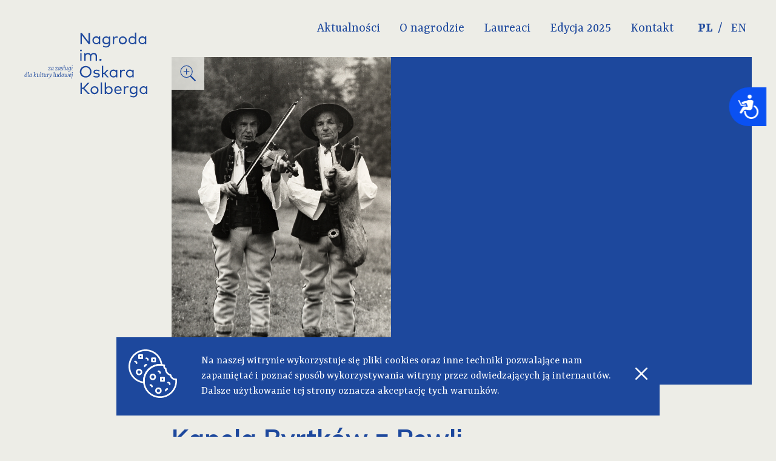

--- FILE ---
content_type: text/html; charset=utf-8
request_url: https://www.nagrodakolberg.pl/laureaci-kapela_byrtkow_z_pewli_wielkiej_w_zywieckiem
body_size: 6066
content:
<!doctype html>
<html lang="pl">
    <head>
        <meta charset="utf-8">
        <meta name="viewport" content="width=device-width, initial-scale=1, shrink-to-fit=no">
        <meta name="description" content="Kapela Byrtków z Pewli Wielkiej w Żywieckiem - laureat Nagrody Kolberga 1984, Kategoria III. Kapele ludowe, Muzyka">
        <meta name="keywords" content="Kapela Byrtków z Pewli Wielkiej w Żywieckiem, Nagroda Kolberga 1984">
        <meta name="author" content="IMD - www.pawelec.info">

        <title>Kapela Byrtków z Pewli Wielkiej w Żywieckiem - laureat Nagrody Kolberga 1984</title>

        <link rel="preconnect" href="https://fonts.gstatic.com">
        <link href="https://fonts.googleapis.com/css2?family=Mulish:wght@400;700&family=Yrsa:wght@400;700&display=swap" rel="stylesheet">
        <link rel="stylesheet" href="/assets/dist/css/styles.min.css">
            </head>
    <body>
        <div class="site-wrapper w-100">
            <nav id="navbar" class="navbar navbar--subpage bg-light w-100 fixed">
                <div class="container mw1320 flex flex-wrap items-center justify-end-lg w-100 ph5 pr10-lg center cf relative">
                    <div class="navbar__header w-100 w-auto-lg">
                        <div class="flex flex-wrap items-center justify-between dn-lg pv3">
                            <button type="button" class="navbar__toggler hamburger bg-transparent pa2 mt0 mb0 mr0">
                                <span class="hamburger__box db relative">
                                    <span class="hamburger__inner db bg-primary absolute"></span>
                                </span>
                            </button>
                            
                            <ul class="languages list pl0 mv0">
                                <li class="inline-flex items-center"><a href="https://www.nagrodakolberg.pl" class="db f7 f5-sm pa1 current">PL</a></li>
                                <li class="inline-flex items-center"><a href="https://en.nagrodakolberg.pl" class="db f7 f5-sm pa1">EN</a></li>
                            </ul>
                        </div>
                        <div class="navbar__brand dn-lg pv2">
                            <a href="/" class="dib"><img src="/assets/dist/images/logo_nagroda_kolberga_2022.svg" alt="Nagroda im. Oskara Kolberga" class="logo db"></a>
                        </div>
                    </div>
                    <div class="navbar__collapse dn db-lg w-100 w-auto-lg pv6-lg">
                        <div class="w-100 flex flex-wrap items-center">
                                                                                        <ul class="navbar__nav w-100 w-auto-lg list flex flex-column flex-row-lg pl0 mv0">
                                                                            <li class="mh1-lg mh2-xl relative-lg">
                                            <a href="/news" class="db fc-primary f7 f6-sm f5-md f4-xl pv2 ph3-lg ph4-xl">Aktualności</a>
                                                                                    </li>
                                                                            <li class="mh1-lg mh2-xl relative-lg">
                                            <a href="https://nagrodakolberg.pl/nagroda" class="db fc-primary f7 f6-sm f5-md f4-xl pv2 ph3-lg ph4-xl">O nagrodzie</a>
                                                                                            <ul class="list pl0 mv0 absolute-lg">
                                                                                                                                                                    <li><a href="/nagroda" class="db fc-primary f7 f6-sm f5-md pv2 pl6 ph4-lg">Nagroda</a></li>
                                                                                                                                                                    <li><a href="/strona" class="db fc-primary f7 f6-sm f5-md pv2 pl6 ph4-lg">Strona</a></li>
                                                                                                                                                                    <li><a href="/patron" class="db fc-primary f7 f6-sm f5-md pv2 pl6 ph4-lg">Patron</a></li>
                                                                                                    </ul>
                                                                                    </li>
                                                                            <li class="mh1-lg mh2-xl relative-lg">
                                            <a href="/laureaci" class="db fc-primary f7 f6-sm f5-md f4-xl pv2 ph3-lg ph4-xl"> Laureaci</a>
                                                                                    </li>
                                                                            <li class="mh1-lg mh2-xl relative-lg">
                                            <a href="/edycja-2025" class="db fc-primary f7 f6-sm f5-md f4-xl pv2 ph3-lg ph4-xl">Edycja 2025</a>
                                                                                            <ul class="list pl0 mv0 absolute-lg">
                                                                                                                                                                    <li><a href="/2025-laureaci" class="db fc-primary f7 f6-sm f5-md pv2 pl6 ph4-lg">Laureaci</a></li>
                                                                                                                                                                    <li><a href="/2025-katalog" class="db fc-primary f7 f6-sm f5-md pv2 pl6 ph4-lg">Katalog</a></li>
                                                                                                                                                                    <li><a href="/2025-regulamin" class="db fc-primary f7 f6-sm f5-md pv2 pl6 ph4-lg">Regulamin</a></li>
                                                                                                                                                                    <li><a href="/2025-dokumenty-do-pobrania" class="db fc-primary f7 f6-sm f5-md pv2 pl6 ph4-lg">Dokumenty do pobrania</a></li>
                                                                                                    </ul>
                                                                                    </li>
                                                                            <li class="mh1-lg mh2-xl relative-lg">
                                            <a href="/kontakt" class="db fc-primary f7 f6-sm f5-md f4-xl pv2 ph3-lg ph4-xl">Kontakt</a>
                                                                                    </li>
                                                                    </ul>
                            
                            <ul class="languages dn db-lg list pl0 mv0 ml5">
                                <li class="inline-flex items-center"><a href="https://www.nagrodakolberg.pl" class="db f7 f6-sm f5-md f4-xl pv1 ph2 current">PL</a></li>
                                <li class="inline-flex items-center"><a href="https://en.nagrodakolberg.pl" class="db f7 f6-sm f5-md f4-xl pv1 ph2">EN</a></li>
                            </ul>
                        </div>
                    </div>

<!--                    <button type="button" class="search__toggler btn dn pa2 relative">-->
<!--                        lupka / X-->
<!--                    </button>-->

<!--                    <div class="navbar__search dn db-lg w-100 ph5--><!-- pr10-lg--><!-- absolute">-->
<!--                        <form action="/szukaj">-->
<!--                            <input type="text" placeholder="Czego szukasz?" class="w-100 bg-light ph5">-->
<!--                        </form>-->
<!--                        <form action="">-->
<!--                            <input type="text" placeholder="Czego szukasz?">-->
<!--                        </form>-->
<!--                    </div>-->
<!--                    <button type="button"></button>-->
                </div>
            </nav>

            
            <div class="w-100 flex justify-center">
                                    <div class="sticky-wrapper dn db-lg pl10 pr5 relative">
                        <a href="/" class="sticky-logo db"><img src="../assets/dist/images/logo_nagroda_kolberga_2022.svg" alt="Nagroda im. Oskara Kolberga" class="db"></a>
                    </div>
                                <div class="padding-wrapper w-100 mw1320 ph5 padding-wrapper--subpage pr10-lg">
                                            <div class="sticky-winners__wrapper relative">
                                                                        <header class="header header--subpage w-100 relative">
                                <figure class="w-100 bg-primary ma0 relative">
								<!--
                                    <img src="kimg.php?xc=1280&yc=853&loc=top&cover=1&img=/img/_141937_nowy_obraz.jpg" alt="" class="db w-100">
								//-->
<!--								<img src="kimg.php?x=1280&cover=1&img=/img/--><!--" alt="" class="db w-auto mw-100">-->
								<img src="/img/_141937_nowy_obraz.jpg" alt="" class="db w-auto mw-100" style="max-height: 75vh;">
                                                                                                                <div class="zoom-photo inline-flex absolute" data-src="/img/_141937_nowy_obraz.jpg">
                                            <div class="icon inline-flex align-center pa3">
                                                <img src="/assets/dist/images/icon_zoom.svg" alt="Powiększ" class="db">
                                            </div>
                                            <div class="title dn align-center fc-primary pv3 pl3 pr6">
                                                Powiększ zdjęcie                                            </div>
                                        </div>
                                                                    </figure>
                            </header>
                                                <main class="content-wrapper w-100 relative"><section id="tt10157" class="section section--text section--negative-margin relative">
        <div class="w-100 w-60-md bg-light pv10 pv15-md pr5-sm">
                    <h2 class="section__title f-mulish f4 f2-md fc-primary mt0 mb10">Kapela Byrtków z&nbsp;Pewli Wielkiej w&nbsp;Żywieckiem</h2>
        
                    <p class="mt0 mb5">
                Rok przyznania nagrody:<br><strong class="f-mulish fc-primary">1984</strong></p>
        
                    <p class="mt0 mb5">Kategoria:<br><strong class="f-mulish fc-primary">Kategoria III. Kapele ludowe</strong></p>
        
                    <p class="mt0 mb5">Dziedzina:<br><strong class="f-mulish fc-primary">Muzyka</strong></p>
        
                    <p class="mt0 mb10">Region:<br><strong class="f-mulish fc-primary">Śląskie, powiat żywiecki, Pewel Wielka</strong></p>
        
                    <div class="section__content w-100 mb10">
                <p>W Beskidzie Żywieckim tradycyjną kapelą tworzą dudziarz i&nbsp;skrzypek. W&nbsp;Pewli Wielkiej przez wiele lat taką dwuosobową, rodzinną kapelę tworzyli Karol Byrtek - skrzypek i&nbsp;grający na dudach jego syn Edward. Często występowała z&nbsp;nimi c&oacute;rka Karola - Krystyna Byrtek, utalentowana g&oacute;ralska śpiewaczka.</p>
<p>Hajduk, siustany, koń, sarna, obyrtki, melodie pasterskie (zwane też melodiami polnymi) - to podstawowy repertuar tej kapeli, jednej z&nbsp;najbardziej znanych, najlepszych w&nbsp;regionie.</p>
<p>Karol Byrtek (1907-1987) był nie tylko utalentowanym skrzypkiem, ale też doskonałym gawędziarzem, znawcą historii i&nbsp;kultury beskidzkiej. G&oacute;ralska tradycja, muzyka, śpiew, taniec były pasją jego życia. Zdołał nią zarazić swoje dzieci &ndash; przekazując w&nbsp;ten spos&oacute;b muzyczną, rodzinną tradycję.</p>
<p>Kapela Byrtk&oacute;w wielokrotnie pojawiała się na r&oacute;żnych festiwalach zawsze uzyskując nagrody za autentyzm, wierność przekazu, czystość stylistyczną. Trzykrotnie byli laureatami Festiwalu Kapel i&nbsp;Śpiewak&oacute;w Ludowych w&nbsp;Kazimierzu Dolnym. Dostąpili też zaszczytu reprezentowania Polski na Światowym Festiwalu w&nbsp;Stanach Zjednoczonych.</p>
<p>Edward Byrtek,&nbsp; najwybitniejszy obecnie dudziarz na Żywiecczyźnie, wraz z&nbsp;braćmi, skrzypkami Władysławem i&nbsp;J&oacute;zefem, tworzą obecnie Kapelę Braci Byrtk&oacute;w. E. Byrtek bardzo często występuje r&oacute;wnież jako solista, jest także uznanym budowniczym instrument&oacute;w ludowych.&nbsp;</p>
<p>&nbsp;</p>
<p>Anna Szotkowska</p>
<p>&nbsp;</p>
<p><a href="https://www.youtube.com/watch?v=q32mspI0_Z8">https://www.youtube.com/watch?v=q32mspI0_Z8</a></p>
<p><a href="https://www.youtube.com/watch?v=oHMXVQo93pU">https://www.youtube.com/watch?v=oHMXVQo93pU</a></p>            </div>
        		
		
		            <div class="spacer w-100 mb10"></div>

            <div id="gal10157" class="section__gallery w-100 pa3">
                                                    <div class="row flex flex-wrap">
                                                    <div class="col w-100 w-50-xs w-third-sm pa3">
                                <div class="gallery__item w-100 relative">
                                    
                                    <a href="/img/_142123_nowy_obraz.jpg" data-fancybox="gallery-10157" class="gallery_link db" title="Archiwum D. Ryżki">
                                        <div class="gallery__image-holder w-100 relative">
                                            <img src="/img/_142123_nowy_obraz.jpg" alt="Archiwum D. Ryżki" class="gallery__image db mw-100">
                                        </div>
                                    </a>
                                </div>
                            </div>
                                            </div>
                            </div>
        
        <div class="spacer w-100 mt10 mb10"></div>

        <div class="w-100">
            <h3 class="f-mulish f7 f5-md fc-primary mt0 mb0">Laureaci Nagrody 1984</h3>
            <ul class="list pl0 mt0 mb0">
                                    <li><a href="/laureaci-aleksander_blachowski" class=" fc-dark">Aleksander Błachowski </a></li>
                                    <li><a href="/laureaci-stanislawa_czech_walczakowa" class=" fc-dark">Stanisława Czech-Walczakowa </a></li>
                                    <li><a href="/laureaci-wladyslaw_gasienica_makowski" class=" fc-dark">Władysław Gąsienica-Makowski </a></li>
                                    <li><a href="/laureaci-helena_knut" class=" fc-dark">Helena Knut </a></li>
                                    <li><a href="/laureaci-jan_mastalski_i_jozef_ciesielka" class=" fc-dark">Jan Mastalski i Józef Ciesielka </a></li>
                                    <li><a href="/laureaci-zofia_neyman" class=" fc-dark">Zofia Neyman </a></li>
                                    <li><a href="/laureaci-halina_nowosad" class=" fc-dark">Halina Nowosad </a></li>
                                    <li><a href="/laureaci-karol_pisarczyk" class=" fc-dark">Karol Pisarczyk </a></li>
                                    <li><a href="/laureaci-wanda_pomianowska" class=" fc-dark">Wanda Pomianowska </a></li>
                                    <li><a href="/laureaci-helena_sredniawa" class=" fc-dark">Helena Średniawa </a></li>
                                    <li><a href="/laureaci-teresa_toczko" class=" fc-dark">Teresa Toczko </a></li>
                                    <li><a href="/laureaci-stanislaw_zagajewski" class=" fc-dark">Stanisław Zagajewski </a></li>
                                    <li><a href="/laureaci-kapela_byrtkow_z_pewli_wielkiej_w_zywieckiem" class=" fw7 fc-dark">Kapela Byrtków z Pewli Wielkiej w Żywieckiem</a></li>
                                    <li><a href="/laureaci-kapela_dudziarzy_z_domachowa" class=" fc-dark">Kapela Dudziarzy z Domachowa </a></li>
                                    <li><a href="/laureaci-zespol_piesni_i_tanca_z_dabrowki_wielkopolskiej" class=" fc-dark">Zespól Pieśni i Tańca z Dąbrówki Wielkopolskiej</a></li>
                                    <li><a href="/laureaci-regionalny_zespol__spiszacy__z_lapszow_niznych_na_" class=" fc-dark">Regionalny Zespół „Spiszacy” z Łapszów Niżnych na Spiszu</a></li>
                                    <li><a href="/laureaci-wladyslaw_cuber___dzialacz_polonijny_z_bredy__hola" class=" fc-dark">Władysław Cuber</a></li>
                                    <li><a href="/laureaci-pawel_dubicki__dzialacz_polonijny_z_toronto__kanad" class=" fc-dark">Paweł Dubicki</a></li>
                                    <li><a href="/laureaci-rodzina_krakowinskich_z_maasmachelen_k_genk__belgi" class=" fc-dark">Rodzina Krakowińskich z Maasmachelen k/Genk (Belgia)</a></li>
                                    <li><a href="/laureaci-polski_zespol_kulturalno_oswiatowy_w_czeskim_ciesz" class=" fc-dark">Polski Zespół Kulturalno-Oświatowy w Czeskim Cieszynie</a></li>
                                    <li><a href="/laureaci-polski_zespol_ludowy_piesni_i_tanca__wilia__z_wiln" class=" fc-dark">Polski Zespół Ludowy Pieśni i Tańca „Wilia” z Wilna </a></li>
                            </ul>
        </div>
        
    </div>
</section>

<!--<pre>-->
<!--    --><!--</pre>-->
                            </main>
                                                                        </div> <!-- /sticky-winners -->
                    
                                            <section class="section section--previews w-100 bg-light pv10 pv15-md relative">
                            <div class="spacer w-100 mb10"></div>
                            <div class="row flex flex-wrap">
                                                                <div class="col w-100 w-third-sm pa5">
                                    <a href="/50-laureaci-nagrod-im.-oskara-kolberga-za-zaslugi" class="preview__link db">
                                        <div class="preview flex flex-column w-100 bg-white">
                                            <div class="preview__image-holder w-100 bg-primary relative">
<!--                                                <img src="kimg.php?xc=710&yc=355&cover=1&img=/img/--><!--" alt="" class="preview__image db w-100">-->
                                                <img src="/img/nk-cd_1920x1080.jpg" alt="" class="preview__image db w-auto mw-100" style="max-height: 260px;">
                                            </div>
                                            <div class="preview__title-holder w-100 pa5">
                                                <h3 class="preview__title f-mulish f7 f5-md fc-primary mv0">50! Laureaci Nagród im. Oskara Kolberga „Za zasługi dla kultury ludowej” – antologia</h3>
                                            </div>
                                            <div class="preview__category-holder w-100 pa5">
                                                <p class="preview__category f9 f8-md fc-dark mv0">aktualności</p>
                                            </div>
                                        </div>
                                    </a>
                                </div>
                                <div class="col w-100 w-third-sm pa5">
                                    <a href="/184" class="preview__link db">
                                        <div class="preview flex flex-column w-100 bg-white">
                                            <div class="preview__image-holder w-100 bg-primary relative">
<!--                                                <img src="kimg.php?xc=710&yc=355&cover=1&img=/img/oskar_kolberg.jpg" alt="" class="preview__image db w-100">-->
                                                <img src="/img/oskar_kolberg.jpg" alt="" class="preview__image db w-auto mw-100" style="max-height: 260px;">
                                            </div>
                                            <div class="preview__title-holder w-100 pa5">
                                                <h3 class="preview__title f-mulish f7 f5-md fc-primary mv0">Oskar Kolberg - biografia</h3>
                                            </div>
                                            <div class="preview__category-holder w-100 pa5">
                                                <p class="preview__category f9 f8-md fc-dark mv0">patron</p>
                                            </div>
                                        </div>
                                    </a>
                                </div>
                                                                <div class="col w-100 w-third-sm pa5">
                                    <a href="/laureaci-jan_kuczynski" class="preview__link db">
                                        <div class="preview flex flex-column w-100 bg-white">
                                            <div class="preview__image-holder w-100 bg-primary relative">
<!--                                                <img src="kimg.php?xc=710&yc=355&cover=1&img=/img/--><!--" alt="" class="preview__image db w-100">-->
                                                <img src="/img/_131629_kuczynski_.jpg" alt="" class="preview__image db w-auto mw-100" style="max-height: 260px;">
                                            </div>
                                            <div class="preview__title-holder w-100 pa5">
                                                <h3 class="preview__title f-mulish f7 f5-md fc-primary mv0">Jan Kuczyński </h3>
                                            </div>
                                            <div class="preview__category-holder w-100 pa5">
                                                <p class="preview__category f9 f8-md fc-dark mv0">laureaci</p>
                                            </div>
                                        </div>
                                    </a>
                                </div>
                            </div>
                        </section>
                                    </div>
            </div>

            <footer class="footer footer--subpage bg-primary w-100 pv14">
                <div class="container w-100 mw1320 ph5 pr10-lg center cf">
                    <div class="row">
                        <div class="col w-100 pa5">
                            <p class="footer__text w-100 w-80-md w-70-lg fc-primary-lighten f7 f6-md mv0">Projekt strony internetowej Nagrody im. Oskara Kolberga „Za zasługi dla kultury ludowej” został zrealizowany przez Muzeum Wsi Radomskiej w&nbsp;Radomiu we współpracy z&nbsp;Narodowym Instytutem Muzyki i&nbsp;Tańca ze środków Ministra Kultury i&nbsp;Dziedzictwa Narodowego.<br /><br />
Zdjęcia, teksty, filmy i&nbsp;tłumaczenia prezentowane na tej stronie są objęte prawami autorskimi i&nbsp;nie mogą być wykorzystywane w&nbsp;całości lub w&nbsp;części bez zgody MWR lub NIMiT.</p>
                        </div>
                        <div class="col w-100 pt9 pb5 ph5">
                            <div class="row flex flex-wrap items-center justify-center justify-start-md">
                                <div class="pa5">
                                    <a href="https://www.gov.pl/web/kultura" target="_blank">
                                                                                    <img src="/assets/dist/images/logo_mkidn.svg" alt="Ministerstwo Kultury i Dziedzictwa Narodowego" class="db mw-100" style="max-height: 50px;">
                                                                            </a>
                                </div>

                                <div class="pa5">
                                    <a href="https://imit.org.pl/" target="_blank">
                                        <img src="/assets/dist/images/logo_nimit.svg" alt="Narodowy Instytut Muzyki i Tańca" class="db mw-100">
                                    </a>
                                </div>

                                <div class="pa5">
                                    <a href="https://www.muzeum-radom.pl/" target="_blank">
                                        <img src="/assets/dist/images/logo_mwr.svg" alt="Muzeum Wsi Radomskiej" class="db mw-100">
                                    </a>
                                </div>

                                <div class="pa5">
                                    <a href="https://www.muzeum-radom.pl/muzeum-o-kolberga" target="_blank">
                                        <img src="/assets/dist/images/logo_mok.svg" alt="Muzeum im. Oskara Kolberga" class="db mw-100">
                                    </a>
                                </div>

                                <div class="pa5">
                                    <a href="https://www.mazovia.pl/" target="_blank">
                                        <img src="/assets/dist/images/logo_mazowsze.svg" alt="Mazwosze - serce Polski" class="db mw-100">
                                    </a>
                                </div>
                            </div>
                        </div>
                        <div class="col flex flex-wrap justify-between-md w-100 ph5 pb5 pt9">
                            <p class="copyrights w-100 w-auto-md fc-primary-lighten f7 f6-md tc tl-md mt0 mb2 mb0-md">2026 &copy; nagrodakolberg.pl</p>
                            <p class="author w-100 w-auto-md fc-primary-lighten f7 f6-md tc tl-md mt0 mb0"><a href="https://www.pawelec.info/" title="Strony internetowe Radom" class="fc-primary-lighten">IMD</a></p>
                        </div>
                    </div>
                </div>
            </footer>
        </div> <!-- /.site-wrapper -->

                    <div id="cookie-bar" class="fixed">
                <div class="flex flex-wrap flex-nowrap-md items-center w-100">
                    <div class="w-100 w-auto-md tc pa5"><img src="/assets/dist/images/cookies_logo.svg" alt="Cookies logo" class="cookies-logo dib"></div>
                    <div class="w-100 ph5 pv5-md">Na naszej witrynie wykorzystuje się pliki cookies oraz inne techniki pozwalające nam zapamiętać i poznać sposób wykorzystywania witryny przez odwiedzających ją internautów. Dalsze użytkowanie tej strony oznacza akceptację tych warunków.</div>
                    <div class="w-100 w-auto-md tc pa5"><a id="ue-cookie" href="/cookie-accept" title="Akceptuję politykę cookies nagrodakolberg.pl"><img src="/assets/dist/images/cookies_close.svg" alt="Cookies close" class="cookies-close dib"></a></div>
                </div>
            </div>
        
        
        <script src="/assets/dist/js/vendors.min.js"></script>
        <script src="/assets/dist/js/scripts.min.js"></script>

        		
		<!-- Accessibility Code for "nagrodakolberg.pl" --> <script> window.interdeal = { "sitekey": "d2e1f42c5388f9c96887eb8bc3c2cc64", "Position": "Right", "Menulang": "PL", "domains": { "js": "https://cdn.equalweb.com/", "acc": "https://access.equalweb.com/" }, "btnStyle": { "vPosition": [ "20%", null ], "scale": [ "0.8", "0.8" ], "color": { "main": "#0a51f2", "second": "" }, "icon": { "type": 7, "shape": "semicircle", "outline": false } } }; (function(doc, head, body){ var coreCall = doc.createElement('script'); coreCall.src = 'https://cdn.equalweb.com/core/3.0.3/accessibility.js'; coreCall.defer = true; coreCall.integrity = 'sha512-7eVrsWwFQXxbr/QB7Zt+wVSQqLq8ulYJHplOZ5rv/8cre3RPseIPBmSERndeTFrpHRX8eDnIzwNckqynpi6IfA=='; coreCall.crossOrigin = 'anonymous'; coreCall.setAttribute('data-cfasync', true ); body? body.appendChild(coreCall) : head.appendChild(coreCall); })(document, document.head, document.body); </script>
<!-- Global Site Tag (gtag.js) - Google Analytics -->
<script async src="https://www.googletagmanager.com/gtag/js?id=UA-107856169-1"></script>
<script>
  window.dataLayer = window.dataLayer || [];
  function gtag(){dataLayer.push(arguments);}
  gtag('js', new Date());

  gtag('config', 'UA-107856169-1');
</script>

				

    </body>
</html>

--- FILE ---
content_type: text/css
request_url: https://www.nagrodakolberg.pl/assets/dist/css/styles.min.css
body_size: 19302
content:
@font-face{font-family:swiper-icons;src:url("data:application/font-woff;charset=utf-8;base64, [base64]//wADZ2x5ZgAAAywAAADMAAAD2MHtryVoZWFkAAABbAAAADAAAAA2E2+eoWhoZWEAAAGcAAAAHwAAACQC9gDzaG10eAAAAigAAAAZAAAArgJkABFsb2NhAAAC0AAAAFoAAABaFQAUGG1heHAAAAG8AAAAHwAAACAAcABAbmFtZQAAA/gAAAE5AAACXvFdBwlwb3N0AAAFNAAAAGIAAACE5s74hXjaY2BkYGAAYpf5Hu/j+W2+MnAzMYDAzaX6QjD6/4//Bxj5GA8AuRwMYGkAPywL13jaY2BkYGA88P8Agx4j+/8fQDYfA1AEBWgDAIB2BOoAeNpjYGRgYNBh4GdgYgABEMnIABJzYNADCQAACWgAsQB42mNgYfzCOIGBlYGB0YcxjYGBwR1Kf2WQZGhhYGBiYGVmgAFGBiQQkOaawtDAoMBQxXjg/wEGPcYDDA4wNUA2CCgwsAAAO4EL6gAAeNpj2M0gyAACqxgGNWBkZ2D4/wMA+xkDdgAAAHjaY2BgYGaAYBkGRgYQiAHyGMF8FgYHIM3DwMHABGQrMOgyWDLEM1T9/w8UBfEMgLzE////P/5//f/V/xv+r4eaAAeMbAxwIUYmIMHEgKYAYjUcsDAwsLKxc3BycfPw8jEQA/[base64]/uznmfPFBNODM2K7MTQ45YEAZqGP81AmGGcF3iPqOop0r1SPTaTbVkfUe4HXj97wYE+yNwWYxwWu4v1ugWHgo3S1XdZEVqWM7ET0cfnLGxWfkgR42o2PvWrDMBSFj/IHLaF0zKjRgdiVMwScNRAoWUoH78Y2icB/yIY09An6AH2Bdu/UB+yxopYshQiEvnvu0dURgDt8QeC8PDw7Fpji3fEA4z/PEJ6YOB5hKh4dj3EvXhxPqH/SKUY3rJ7srZ4FZnh1PMAtPhwP6fl2PMJMPDgeQ4rY8YT6Gzao0eAEA409DuggmTnFnOcSCiEiLMgxCiTI6Cq5DZUd3Qmp10vO0LaLTd2cjN4fOumlc7lUYbSQcZFkutRG7g6JKZKy0RmdLY680CDnEJ+UMkpFFe1RN7nxdVpXrC4aTtnaurOnYercZg2YVmLN/d/gczfEimrE/fs/bOuq29Zmn8tloORaXgZgGa78yO9/cnXm2BpaGvq25Dv9S4E9+5SIc9PqupJKhYFSSl47+Qcr1mYNAAAAeNptw0cKwkAAAMDZJA8Q7OUJvkLsPfZ6zFVERPy8qHh2YER+3i/BP83vIBLLySsoKimrqKqpa2hp6+jq6RsYGhmbmJqZSy0sraxtbO3sHRydnEMU4uR6yx7JJXveP7WrDycAAAAAAAH//wACeNpjYGRgYOABYhkgZgJCZgZNBkYGLQZtIJsFLMYAAAw3ALgAeNolizEKgDAQBCchRbC2sFER0YD6qVQiBCv/H9ezGI6Z5XBAw8CBK/m5iQQVauVbXLnOrMZv2oLdKFa8Pjuru2hJzGabmOSLzNMzvutpB3N42mNgZGBg4GKQYzBhYMxJLMlj4GBgAYow/P/PAJJhLM6sSoWKfWCAAwDAjgbRAAB42mNgYGBkAIIbCZo5IPrmUn0hGA0AO8EFTQAA") format("woff");font-weight:400;font-style:normal}:root{--swiper-theme-color:#1d489d}.swiper-container{margin-left:auto;margin-right:auto;position:relative;overflow:hidden;list-style:none;padding:0;z-index:1}.swiper-container-vertical>.swiper-wrapper{flex-direction:column}.swiper-wrapper{position:relative;width:100%;height:100%;z-index:1;display:flex;transition-property:transform;box-sizing:content-box}.swiper-container-android .swiper-slide,.swiper-wrapper{transform:translate3d(0,0,0)}.swiper-container-multirow>.swiper-wrapper{flex-wrap:wrap}.swiper-container-multirow-column>.swiper-wrapper{flex-wrap:wrap;flex-direction:column}.swiper-container-free-mode>.swiper-wrapper{transition-timing-function:ease-out;margin:0 auto}.swiper-container-pointer-events{touch-action:pan-y}.swiper-container-pointer-events.swiper-container-vertical{touch-action:pan-x}.swiper-slide{flex-shrink:0;width:100%;height:100%;position:relative;transition-property:transform}.swiper-slide-invisible-blank{visibility:hidden}.swiper-container-autoheight,.swiper-container-autoheight .swiper-slide{height:auto}.swiper-container-autoheight .swiper-wrapper{align-items:flex-start;transition-property:transform,height}.swiper-container-3d{perspective:1200px}.swiper-container-3d .swiper-cube-shadow,.swiper-container-3d .swiper-slide,.swiper-container-3d .swiper-slide-shadow-bottom,.swiper-container-3d .swiper-slide-shadow-left,.swiper-container-3d .swiper-slide-shadow-right,.swiper-container-3d .swiper-slide-shadow-top,.swiper-container-3d .swiper-wrapper{transform-style:preserve-3d}.swiper-container-3d .swiper-slide-shadow-bottom,.swiper-container-3d .swiper-slide-shadow-left,.swiper-container-3d .swiper-slide-shadow-right,.swiper-container-3d .swiper-slide-shadow-top{position:absolute;left:0;top:0;width:100%;height:100%;pointer-events:none;z-index:10}.swiper-container-3d .swiper-slide-shadow-left{background-image:linear-gradient(to left,rgba(0,0,0,.5),transparent)}.swiper-container-3d .swiper-slide-shadow-right{background-image:linear-gradient(to right,rgba(0,0,0,.5),transparent)}.swiper-container-3d .swiper-slide-shadow-top{background-image:linear-gradient(to top,rgba(0,0,0,.5),transparent)}.swiper-container-3d .swiper-slide-shadow-bottom{background-image:linear-gradient(to bottom,rgba(0,0,0,.5),transparent)}.swiper-container-css-mode>.swiper-wrapper{overflow:auto;scrollbar-width:none;-ms-overflow-style:none}.swiper-container-css-mode>.swiper-wrapper::-webkit-scrollbar{display:none}.swiper-container-css-mode>.swiper-wrapper>.swiper-slide{scroll-snap-align:start start}.swiper-container-horizontal.swiper-container-css-mode>.swiper-wrapper{scroll-snap-type:x mandatory}.swiper-container-vertical.swiper-container-css-mode>.swiper-wrapper{scroll-snap-type:y mandatory}:root{--swiper-navigation-size:44px}.swiper-button-next,.swiper-button-prev{position:absolute;top:50%;width:calc(var(--swiper-navigation-size)/ 44 * 27);height:var(--swiper-navigation-size);margin-top:calc(0px - (var(--swiper-navigation-size)/ 2));z-index:10;cursor:pointer;display:flex;align-items:center;justify-content:center;color:var(--swiper-navigation-color,var(--swiper-theme-color))}.swiper-button-next.swiper-button-disabled,.swiper-button-prev.swiper-button-disabled{opacity:.35;cursor:auto;pointer-events:none}.swiper-button-next:after,.swiper-button-prev:after{font-family:swiper-icons;font-size:var(--swiper-navigation-size);text-transform:none!important;letter-spacing:0;text-transform:none;font-variant:initial;line-height:1}.swiper-button-prev,.swiper-container-rtl .swiper-button-next{left:10px;right:auto}.swiper-button-prev:after,.swiper-container-rtl .swiper-button-next:after{content:'prev'}.swiper-button-next,.swiper-container-rtl .swiper-button-prev{right:10px;left:auto}.swiper-button-next:after,.swiper-container-rtl .swiper-button-prev:after{content:'next'}.swiper-button-next.swiper-button-white,.swiper-button-prev.swiper-button-white{--swiper-navigation-color:#ffffff}.swiper-button-next.swiper-button-black,.swiper-button-prev.swiper-button-black{--swiper-navigation-color:#000000}.swiper-button-lock{display:none}.swiper-pagination{position:absolute;text-align:center;transition:.3s opacity;transform:translate3d(0,0,0);z-index:10}.swiper-pagination.swiper-pagination-hidden{opacity:0}.swiper-container-horizontal>.swiper-pagination-bullets,.swiper-pagination-custom,.swiper-pagination-fraction{bottom:10px;left:0;width:100%}.swiper-pagination-bullets-dynamic{overflow:hidden;font-size:0}.swiper-pagination-bullets-dynamic .swiper-pagination-bullet{transform:scale(.33);position:relative}.swiper-pagination-bullets-dynamic .swiper-pagination-bullet-active{transform:scale(1)}.swiper-pagination-bullets-dynamic .swiper-pagination-bullet-active-main{transform:scale(1)}.swiper-pagination-bullets-dynamic .swiper-pagination-bullet-active-prev{transform:scale(.66)}.swiper-pagination-bullets-dynamic .swiper-pagination-bullet-active-prev-prev{transform:scale(.33)}.swiper-pagination-bullets-dynamic .swiper-pagination-bullet-active-next{transform:scale(.66)}.swiper-pagination-bullets-dynamic .swiper-pagination-bullet-active-next-next{transform:scale(.33)}.swiper-pagination-bullet{width:8px;height:8px;display:inline-block;border-radius:50%;background:#000;opacity:.2}button.swiper-pagination-bullet{border:none;margin:0;padding:0;box-shadow:none;-webkit-appearance:none;appearance:none}.swiper-pagination-clickable .swiper-pagination-bullet{cursor:pointer}.swiper-pagination-bullet-active{opacity:1;background:var(--swiper-pagination-color,var(--swiper-theme-color))}.swiper-container-vertical>.swiper-pagination-bullets{right:10px;top:50%;transform:translate3d(0,-50%,0)}.swiper-container-vertical>.swiper-pagination-bullets .swiper-pagination-bullet{margin:6px 0;display:block}.swiper-container-vertical>.swiper-pagination-bullets.swiper-pagination-bullets-dynamic{top:50%;transform:translateY(-50%);width:8px}.swiper-container-vertical>.swiper-pagination-bullets.swiper-pagination-bullets-dynamic .swiper-pagination-bullet{display:inline-block;transition:.2s transform,.2s top}.swiper-container-horizontal>.swiper-pagination-bullets .swiper-pagination-bullet{margin:0 4px}.swiper-container-horizontal>.swiper-pagination-bullets.swiper-pagination-bullets-dynamic{left:50%;transform:translateX(-50%);white-space:nowrap}.swiper-container-horizontal>.swiper-pagination-bullets.swiper-pagination-bullets-dynamic .swiper-pagination-bullet{transition:.2s transform,.2s left}.swiper-container-horizontal.swiper-container-rtl>.swiper-pagination-bullets-dynamic .swiper-pagination-bullet{transition:.2s transform,.2s right}.swiper-pagination-progressbar{background:rgba(0,0,0,.25);position:absolute}.swiper-pagination-progressbar .swiper-pagination-progressbar-fill{background:var(--swiper-pagination-color,var(--swiper-theme-color));position:absolute;left:0;top:0;width:100%;height:100%;transform:scale(0);transform-origin:left top}.swiper-container-rtl .swiper-pagination-progressbar .swiper-pagination-progressbar-fill{transform-origin:right top}.swiper-container-horizontal>.swiper-pagination-progressbar,.swiper-container-vertical>.swiper-pagination-progressbar.swiper-pagination-progressbar-opposite{width:100%;height:4px;left:0;top:0}.swiper-container-horizontal>.swiper-pagination-progressbar.swiper-pagination-progressbar-opposite,.swiper-container-vertical>.swiper-pagination-progressbar{width:4px;height:100%;left:0;top:0}.swiper-pagination-white{--swiper-pagination-color:#ffffff}.swiper-pagination-black{--swiper-pagination-color:#000000}.swiper-pagination-lock{display:none}.swiper-scrollbar{border-radius:10px;position:relative;-ms-touch-action:none;background:rgba(0,0,0,.1)}.swiper-container-horizontal>.swiper-scrollbar{position:absolute;left:1%;bottom:3px;z-index:50;height:5px;width:98%}.swiper-container-vertical>.swiper-scrollbar{position:absolute;right:3px;top:1%;z-index:50;width:5px;height:98%}.swiper-scrollbar-drag{height:100%;width:100%;position:relative;background:rgba(0,0,0,.5);border-radius:10px;left:0;top:0}.swiper-scrollbar-cursor-drag{cursor:move}.swiper-scrollbar-lock{display:none}.swiper-zoom-container{width:100%;height:100%;display:flex;justify-content:center;align-items:center;text-align:center}.swiper-zoom-container>canvas,.swiper-zoom-container>img,.swiper-zoom-container>svg{max-width:100%;max-height:100%;object-fit:contain}.swiper-slide-zoomed{cursor:move}.swiper-lazy-preloader{width:42px;height:42px;position:absolute;left:50%;top:50%;margin-left:-21px;margin-top:-21px;z-index:10;transform-origin:50%;animation:swiper-preloader-spin 1s infinite linear;box-sizing:border-box;border:4px solid var(--swiper-preloader-color,var(--swiper-theme-color));border-radius:50%;border-top-color:transparent}.swiper-lazy-preloader-white{--swiper-preloader-color:#fff}.swiper-lazy-preloader-black{--swiper-preloader-color:#000}@keyframes swiper-preloader-spin{100%{transform:rotate(360deg)}}.swiper-container .swiper-notification{position:absolute;left:0;top:0;pointer-events:none;opacity:0;z-index:-1000}.swiper-container-fade.swiper-container-free-mode .swiper-slide{transition-timing-function:ease-out}.swiper-container-fade .swiper-slide{pointer-events:none;transition-property:opacity}.swiper-container-fade .swiper-slide .swiper-slide{pointer-events:none}.swiper-container-fade .swiper-slide-active,.swiper-container-fade .swiper-slide-active .swiper-slide-active{pointer-events:auto}.swiper-container-cube{overflow:visible}.swiper-container-cube .swiper-slide{pointer-events:none;-webkit-backface-visibility:hidden;backface-visibility:hidden;z-index:1;visibility:hidden;transform-origin:0 0;width:100%;height:100%}.swiper-container-cube .swiper-slide .swiper-slide{pointer-events:none}.swiper-container-cube.swiper-container-rtl .swiper-slide{transform-origin:100% 0}.swiper-container-cube .swiper-slide-active,.swiper-container-cube .swiper-slide-active .swiper-slide-active{pointer-events:auto}.swiper-container-cube .swiper-slide-active,.swiper-container-cube .swiper-slide-next,.swiper-container-cube .swiper-slide-next+.swiper-slide,.swiper-container-cube .swiper-slide-prev{pointer-events:auto;visibility:visible}.swiper-container-cube .swiper-slide-shadow-bottom,.swiper-container-cube .swiper-slide-shadow-left,.swiper-container-cube .swiper-slide-shadow-right,.swiper-container-cube .swiper-slide-shadow-top{z-index:0;-webkit-backface-visibility:hidden;backface-visibility:hidden}.swiper-container-cube .swiper-cube-shadow{position:absolute;left:0;bottom:0;width:100%;height:100%;opacity:.6;z-index:0}.swiper-container-cube .swiper-cube-shadow:before{content:'';background:#000;position:absolute;left:0;top:0;bottom:0;right:0;filter:blur(50px)}.swiper-container-flip{overflow:visible}.swiper-container-flip .swiper-slide{pointer-events:none;-webkit-backface-visibility:hidden;backface-visibility:hidden;z-index:1}.swiper-container-flip .swiper-slide .swiper-slide{pointer-events:none}.swiper-container-flip .swiper-slide-active,.swiper-container-flip .swiper-slide-active .swiper-slide-active{pointer-events:auto}.swiper-container-flip .swiper-slide-shadow-bottom,.swiper-container-flip .swiper-slide-shadow-left,.swiper-container-flip .swiper-slide-shadow-right,.swiper-container-flip .swiper-slide-shadow-top{z-index:0;-webkit-backface-visibility:hidden;backface-visibility:hidden}body.compensate-for-scrollbar{overflow:hidden}.fancybox-active{height:auto}.fancybox-is-hidden{left:-9999px;margin:0;position:absolute!important;top:-9999px;visibility:hidden}.fancybox-container{-webkit-backface-visibility:hidden;height:100%;left:0;outline:0;position:fixed;-webkit-tap-highlight-color:transparent;top:0;-ms-touch-action:manipulation;touch-action:manipulation;transform:translateZ(0);width:100%;z-index:99992}.fancybox-container *{box-sizing:border-box}.fancybox-bg,.fancybox-inner,.fancybox-outer,.fancybox-stage{bottom:0;left:0;position:absolute;right:0;top:0}.fancybox-outer{-webkit-overflow-scrolling:touch;overflow-y:auto}.fancybox-bg{background:#1e1e1e;opacity:0;transition-duration:inherit;transition-property:opacity;transition-timing-function:cubic-bezier(0.47,0,0.74,0.71)}.fancybox-is-open .fancybox-bg{opacity:.9;transition-timing-function:cubic-bezier(0.22,0.61,0.36,1)}.fancybox-caption,.fancybox-infobar,.fancybox-navigation .fancybox-button,.fancybox-toolbar{direction:ltr;opacity:0;position:absolute;transition:opacity .25s ease,visibility 0s ease .25s;visibility:hidden;z-index:99997}.fancybox-show-caption .fancybox-caption,.fancybox-show-infobar .fancybox-infobar,.fancybox-show-nav .fancybox-navigation .fancybox-button,.fancybox-show-toolbar .fancybox-toolbar{opacity:1;transition:opacity .25s ease 0s,visibility 0s ease 0s;visibility:visible}.fancybox-infobar{color:#ccc;font-size:13px;-webkit-font-smoothing:subpixel-antialiased;height:44px;left:0;line-height:44px;min-width:44px;mix-blend-mode:difference;padding:0 10px;pointer-events:none;top:0;-webkit-touch-callout:none;-webkit-user-select:none;-moz-user-select:none;-ms-user-select:none;user-select:none}.fancybox-toolbar{right:0;top:0}.fancybox-stage{direction:ltr;overflow:visible;transform:translateZ(0);z-index:99994}.fancybox-is-open .fancybox-stage{overflow:hidden}.fancybox-slide{-webkit-backface-visibility:hidden;display:none;height:100%;left:0;outline:0;overflow:auto;-webkit-overflow-scrolling:touch;padding:44px;position:absolute;text-align:center;top:0;transition-property:transform,opacity;white-space:normal;width:100%;z-index:99994}.fancybox-slide::before{content:'';display:inline-block;font-size:0;height:100%;vertical-align:middle;width:0}.fancybox-is-sliding .fancybox-slide,.fancybox-slide--current,.fancybox-slide--next,.fancybox-slide--previous{display:block}.fancybox-slide--image{overflow:hidden;padding:44px 0}.fancybox-slide--image::before{display:none}.fancybox-slide--html{padding:6px}.fancybox-content{background:#fff;display:inline-block;margin:0;max-width:100%;overflow:auto;-webkit-overflow-scrolling:touch;padding:44px;position:relative;text-align:left;vertical-align:middle}.fancybox-slide--image .fancybox-content{animation-timing-function:cubic-bezier(0.5,0,0.14,1);-webkit-backface-visibility:hidden;background:0 0;background-repeat:no-repeat;background-size:100% 100%;left:0;max-width:none;overflow:visible;padding:0;position:absolute;top:0;-ms-transform-origin:top left;transform-origin:top left;transition-property:transform,opacity;-webkit-user-select:none;-moz-user-select:none;-ms-user-select:none;user-select:none;z-index:99995}.fancybox-can-zoomOut .fancybox-content{cursor:zoom-out}.fancybox-can-zoomIn .fancybox-content{cursor:zoom-in}.fancybox-can-pan .fancybox-content,.fancybox-can-swipe .fancybox-content{cursor:-webkit-grab;cursor:grab}.fancybox-is-grabbing .fancybox-content{cursor:-webkit-grabbing;cursor:grabbing}.fancybox-container [data-selectable=true]{cursor:text}.fancybox-image,.fancybox-spaceball{background:0 0;border:0;height:100%;left:0;margin:0;max-height:none;max-width:none;padding:0;position:absolute;top:0;-webkit-user-select:none;-moz-user-select:none;-ms-user-select:none;user-select:none;width:100%}.fancybox-spaceball{z-index:1}.fancybox-slide--iframe .fancybox-content,.fancybox-slide--map .fancybox-content,.fancybox-slide--pdf .fancybox-content,.fancybox-slide--video .fancybox-content{height:100%;overflow:visible;padding:0;width:100%}.fancybox-slide--video .fancybox-content{background:#000}.fancybox-slide--map .fancybox-content{background:#e5e3df}.fancybox-slide--iframe .fancybox-content{background:#fff}.fancybox-iframe,.fancybox-video{background:0 0;border:0;display:block;height:100%;margin:0;overflow:hidden;padding:0;width:100%}.fancybox-iframe{left:0;position:absolute;top:0}.fancybox-error{background:#fff;cursor:default;max-width:400px;padding:40px;width:100%}.fancybox-error p{color:#444;font-size:16px;line-height:20px;margin:0;padding:0}.fancybox-button{background:rgba(30,30,30,.6);border:0;border-radius:0;box-shadow:none;cursor:pointer;display:inline-block;height:44px;margin:0;padding:10px;position:relative;transition:color .2s;vertical-align:top;visibility:inherit;width:44px}.fancybox-button,.fancybox-button:link,.fancybox-button:visited{color:#ccc}.fancybox-button:hover{color:#fff}.fancybox-button:focus{outline:0}.fancybox-button.fancybox-focus{outline:1px dotted}.fancybox-button[disabled],.fancybox-button[disabled]:hover{color:#888;cursor:default;outline:0}.fancybox-button div{height:100%}.fancybox-button svg{display:block;height:100%;overflow:visible;position:relative;width:100%}.fancybox-button svg path{fill:currentColor;stroke-width:0}.fancybox-button--fsenter svg:nth-child(2),.fancybox-button--play svg:nth-child(2){display:none}.fancybox-button--fsexit svg:first-child,.fancybox-button--pause svg:first-child{display:none}.fancybox-progress{background:#ff5268;height:2px;left:0;position:absolute;right:0;top:0;-ms-transform:scaleX(0);transform:scaleX(0);-ms-transform-origin:0;transform-origin:0;transition-property:transform;transition-timing-function:linear;z-index:99998}.fancybox-close-small{background:0 0;border:0;border-radius:0;color:#ccc;cursor:pointer;opacity:.8;padding:8px;position:absolute;right:-12px;top:-44px;z-index:401}.fancybox-close-small:hover{color:#fff;opacity:1}.fancybox-slide--html .fancybox-close-small{color:currentColor;padding:10px;right:0;top:0}.fancybox-slide--image.fancybox-is-scaling .fancybox-content{overflow:hidden}.fancybox-is-scaling .fancybox-close-small,.fancybox-is-zoomable.fancybox-can-pan .fancybox-close-small{display:none}.fancybox-navigation .fancybox-button{background-clip:content-box;height:100px;opacity:0;position:absolute;top:calc(50% - 50px);width:70px}.fancybox-navigation .fancybox-button div{padding:7px}.fancybox-navigation .fancybox-button--arrow_left{left:0;padding:31px 26px 31px 6px}.fancybox-navigation .fancybox-button--arrow_right{padding:31px 6px 31px 26px;right:0}.fancybox-caption{background:linear-gradient(to top,rgba(0,0,0,.85) 0,rgba(0,0,0,.3) 50%,rgba(0,0,0,.15) 65%,rgba(0,0,0,.075) 75.5%,rgba(0,0,0,.037) 82.85%,rgba(0,0,0,.019) 88%,transparent 100%);bottom:0;color:#eee;font-size:14px;font-weight:400;left:0;line-height:1.5;padding:75px 44px 25px 44px;pointer-events:none;right:0;text-align:center;z-index:99996}@supports (padding:0px){.fancybox-caption{padding:75px 44px 25px 44px}}.fancybox-caption--separate{margin-top:-50px}.fancybox-caption__body{max-height:50vh;overflow:auto;pointer-events:all}.fancybox-caption a,.fancybox-caption a:link,.fancybox-caption a:visited{color:#ccc;text-decoration:none}.fancybox-caption a:hover{color:#fff;text-decoration:underline}.fancybox-loading{animation:fancybox-rotate 1s linear infinite;background:0 0;border:4px solid #888;border-bottom-color:#fff;border-radius:50%;height:50px;left:50%;margin:-25px 0 0 -25px;opacity:.7;padding:0;position:absolute;top:50%;width:50px;z-index:99999}@keyframes fancybox-rotate{100%{transform:rotate(360deg)}}.fancybox-animated{transition-timing-function:cubic-bezier(0,0,0.25,1)}.fancybox-fx-slide.fancybox-slide--previous{opacity:0;transform:translate3d(-100%,0,0)}.fancybox-fx-slide.fancybox-slide--next{opacity:0;transform:translate3d(100%,0,0)}.fancybox-fx-slide.fancybox-slide--current{opacity:1;transform:translate3d(0,0,0)}.fancybox-fx-fade.fancybox-slide--next,.fancybox-fx-fade.fancybox-slide--previous{opacity:0;transition-timing-function:cubic-bezier(0.19,1,0.22,1)}.fancybox-fx-fade.fancybox-slide--current{opacity:1}.fancybox-fx-zoom-in-out.fancybox-slide--previous{opacity:0;transform:scale3d(1.5,1.5,1.5)}.fancybox-fx-zoom-in-out.fancybox-slide--next{opacity:0;transform:scale3d(.5,.5,.5)}.fancybox-fx-zoom-in-out.fancybox-slide--current{opacity:1;transform:scale3d(1,1,1)}.fancybox-fx-rotate.fancybox-slide--previous{opacity:0;-ms-transform:rotate(-360deg);transform:rotate(-360deg)}.fancybox-fx-rotate.fancybox-slide--next{opacity:0;-ms-transform:rotate(360deg);transform:rotate(360deg)}.fancybox-fx-rotate.fancybox-slide--current{opacity:1;-ms-transform:rotate(0);transform:rotate(0)}.fancybox-fx-circular.fancybox-slide--previous{opacity:0;transform:scale3d(0,0,0) translate3d(-100%,0,0)}.fancybox-fx-circular.fancybox-slide--next{opacity:0;transform:scale3d(0,0,0) translate3d(100%,0,0)}.fancybox-fx-circular.fancybox-slide--current{opacity:1;transform:scale3d(1,1,1) translate3d(0,0,0)}.fancybox-fx-tube.fancybox-slide--previous{transform:translate3d(-100%,0,0) scale(.1) skew(-10deg)}.fancybox-fx-tube.fancybox-slide--next{transform:translate3d(100%,0,0) scale(.1) skew(10deg)}.fancybox-fx-tube.fancybox-slide--current{transform:translate3d(0,0,0) scale(1)}@media all and (max-height:576px){.fancybox-slide{padding-left:6px;padding-right:6px}.fancybox-slide--image{padding:6px 0}.fancybox-close-small{right:-6px}.fancybox-slide--image .fancybox-close-small{background:#4e4e4e;color:#f2f4f6;height:36px;opacity:1;padding:6px;right:0;top:0;width:36px}.fancybox-caption{padding-left:12px;padding-right:12px}@supports (padding:0px){.fancybox-caption{padding-left:12px;padding-right:12px}}}.fancybox-share{background:#f4f4f4;border-radius:3px;max-width:90%;padding:30px;text-align:center}.fancybox-share h1{color:#222;font-size:35px;font-weight:700;margin:0 0 20px 0}.fancybox-share p{margin:0;padding:0}.fancybox-share__button{border:0;border-radius:3px;display:inline-block;font-size:14px;font-weight:700;line-height:40px;margin:0 5px 10px 5px;min-width:130px;padding:0 15px;text-decoration:none;transition:all .2s;-webkit-user-select:none;-moz-user-select:none;-ms-user-select:none;user-select:none;white-space:nowrap}.fancybox-share__button:link,.fancybox-share__button:visited{color:#fff}.fancybox-share__button:hover{text-decoration:none}.fancybox-share__button--fb{background:#3b5998}.fancybox-share__button--fb:hover{background:#344e86}.fancybox-share__button--pt{background:#bd081d}.fancybox-share__button--pt:hover{background:#aa0719}.fancybox-share__button--tw{background:#1da1f2}.fancybox-share__button--tw:hover{background:#0d95e8}.fancybox-share__button svg{height:25px;margin-right:7px;position:relative;top:-1px;vertical-align:middle;width:25px}.fancybox-share__button svg path{fill:#fff}.fancybox-share__input{background:0 0;border:0;border-bottom:1px solid #d7d7d7;border-radius:0;color:#5d5b5b;font-size:14px;margin:10px 0 0 0;outline:0;padding:10px 15px;width:100%}.fancybox-thumbs{background:#ddd;bottom:0;display:none;margin:0;-webkit-overflow-scrolling:touch;-ms-overflow-style:-ms-autohiding-scrollbar;padding:2px 2px 4px 2px;position:absolute;right:0;-webkit-tap-highlight-color:transparent;top:0;width:212px;z-index:99995}.fancybox-thumbs-x{overflow-x:auto;overflow-y:hidden}.fancybox-show-thumbs .fancybox-thumbs{display:block}.fancybox-show-thumbs .fancybox-inner{right:212px}.fancybox-thumbs__list{font-size:0;height:100%;list-style:none;margin:0;overflow-x:hidden;overflow-y:auto;padding:0;position:absolute;position:relative;white-space:nowrap;width:100%}.fancybox-thumbs-x .fancybox-thumbs__list{overflow:hidden}.fancybox-thumbs-y .fancybox-thumbs__list::-webkit-scrollbar{width:7px}.fancybox-thumbs-y .fancybox-thumbs__list::-webkit-scrollbar-track{background:#fff;border-radius:10px;box-shadow:inset 0 0 6px rgba(0,0,0,.3)}.fancybox-thumbs-y .fancybox-thumbs__list::-webkit-scrollbar-thumb{background:#2a2a2a;border-radius:10px}.fancybox-thumbs__list a{-webkit-backface-visibility:hidden;backface-visibility:hidden;background-color:rgba(0,0,0,.1);background-position:center center;background-repeat:no-repeat;background-size:cover;cursor:pointer;float:left;height:75px;margin:2px;max-height:calc(100% - 8px);max-width:calc(50% - 4px);outline:0;overflow:hidden;padding:0;position:relative;-webkit-tap-highlight-color:transparent;width:100px}.fancybox-thumbs__list a::before{border:6px solid #ff5268;bottom:0;content:'';left:0;opacity:0;position:absolute;right:0;top:0;transition:all .2s cubic-bezier(.25, .46, .45, .94);z-index:99991}.fancybox-thumbs__list a:focus::before{opacity:.5}.fancybox-thumbs__list a.fancybox-thumbs-active::before{opacity:1}@media all and (max-width:576px){.fancybox-thumbs{width:110px}.fancybox-show-thumbs .fancybox-inner{right:110px}.fancybox-thumbs__list a{max-width:calc(100% - 10px)}}.cf:after,.cf:before{content:" ";display:table}.cf:after{clear:both}.flex{display:-webkit-box;display:-ms-flexbox;display:flex}.inline-flex{display:-webkit-inline-box;display:-ms-inline-flexbox;display:inline-flex}.flex-auto{-webkit-box-flex:1;-ms-flex:1 1 auto;flex:1 1 auto;min-width:0;min-height:0}.flex-none{-webkit-box-flex:0;-ms-flex:none;flex:none}.flex-column{-webkit-box-orient:vertical;-webkit-box-direction:normal;-ms-flex-direction:column;flex-direction:column}.flex-row{-webkit-box-orient:horizontal;-webkit-box-direction:normal;-ms-flex-direction:row;flex-direction:row}.flex-wrap{-ms-flex-wrap:wrap;flex-wrap:wrap}.flex-nowrap{-ms-flex-wrap:nowrap;flex-wrap:nowrap}.flex-wrap-reverse{-ms-flex-wrap:wrap-reverse;flex-wrap:wrap-reverse}.flex-column-reverse{-webkit-box-orient:vertical;-webkit-box-direction:reverse;-ms-flex-direction:column-reverse;flex-direction:column-reverse}.flex-row-reverse{-webkit-box-orient:horizontal;-webkit-box-direction:reverse;-ms-flex-direction:row-reverse;flex-direction:row-reverse}.items-start{-webkit-box-align:start;-ms-flex-align:start;align-items:flex-start}.items-end{-webkit-box-align:end;-ms-flex-align:end;align-items:flex-end}.items-center{-webkit-box-align:center;-ms-flex-align:center;align-items:center}.items-baseline{-webkit-box-align:baseline;-ms-flex-align:baseline;align-items:baseline}.items-stretch{-webkit-box-align:stretch;-ms-flex-align:stretch;align-items:stretch}.self-start{-ms-flex-item-align:start;align-self:flex-start}.self-end{-ms-flex-item-align:end;align-self:flex-end}.self-center{-ms-flex-item-align:center;-ms-grid-row-align:center;align-self:center}.self-baseline{-ms-flex-item-align:baseline;align-self:baseline}.self-stretch{-ms-flex-item-align:stretch;-ms-grid-row-align:stretch;align-self:stretch}.justify-start{-webkit-box-pack:start;-ms-flex-pack:start;justify-content:flex-start}.justify-end{-webkit-box-pack:end;-ms-flex-pack:end;justify-content:flex-end}.justify-center{-webkit-box-pack:center;-ms-flex-pack:center;justify-content:center}.justify-between{-webkit-box-pack:justify;-ms-flex-pack:justify;justify-content:space-between}.justify-around{-ms-flex-pack:distribute;justify-content:space-around}.content-start{-ms-flex-line-pack:start;align-content:flex-start}.content-end{-ms-flex-line-pack:end;align-content:flex-end}.content-center{-ms-flex-line-pack:center;align-content:center}.content-between{-ms-flex-line-pack:justify;align-content:space-between}.content-around{-ms-flex-line-pack:distribute;align-content:space-around}.content-stretch{-ms-flex-line-pack:stretch;align-content:stretch}.order-0{-webkit-box-ordinal-group:1;-ms-flex-order:0;order:0}.order-1{-webkit-box-ordinal-group:2;-ms-flex-order:1;order:1}.order-2{-webkit-box-ordinal-group:3;-ms-flex-order:2;order:2}.order-3{-webkit-box-ordinal-group:4;-ms-flex-order:3;order:3}.order-4{-webkit-box-ordinal-group:5;-ms-flex-order:4;order:4}.order-5{-webkit-box-ordinal-group:6;-ms-flex-order:5;order:5}.order-6{-webkit-box-ordinal-group:7;-ms-flex-order:6;order:6}.order-7{-webkit-box-ordinal-group:8;-ms-flex-order:7;order:7}.order-8{-webkit-box-ordinal-group:9;-ms-flex-order:8;order:8}.order-last{-webkit-box-ordinal-group:100000;-ms-flex-order:99999;order:99999}.flex-grow-0{-webkit-box-flex:0;-ms-flex-positive:0;flex-grow:0}.flex-grow-1{-webkit-box-flex:1;-ms-flex-positive:1;flex-grow:1}.flex-shrink-0{-ms-flex-negative:0;flex-shrink:0}.flex-shrink-1{-ms-flex-negative:1;flex-shrink:1}@media (min-width:576px){.flex-xs{display:-webkit-box;display:-ms-flexbox;display:flex}.inline-flex-xs{display:-webkit-inline-box;display:-ms-inline-flexbox;display:inline-flex}.flex-auto-xs{-webkit-box-flex:1;-ms-flex:1 1 auto;flex:1 1 auto;min-width:0;min-height:0}.flex-none-xs{-webkit-box-flex:0;-ms-flex:none;flex:none}.flex-column-xs{-webkit-box-orient:vertical;-webkit-box-direction:normal;-ms-flex-direction:column;flex-direction:column}.flex-row-xs{-webkit-box-orient:horizontal;-webkit-box-direction:normal;-ms-flex-direction:row;flex-direction:row}.flex-wrap-xs{-ms-flex-wrap:wrap;flex-wrap:wrap}.flex-nowrap-xs{-ms-flex-wrap:nowrap;flex-wrap:nowrap}.flex-wrap-reverse-xs{-ms-flex-wrap:wrap-reverse;flex-wrap:wrap-reverse}.flex-column-reverse-xs{-webkit-box-orient:vertical;-webkit-box-direction:reverse;-ms-flex-direction:column-reverse;flex-direction:column-reverse}.flex-row-reverse-xs{-webkit-box-orient:horizontal;-webkit-box-direction:reverse;-ms-flex-direction:row-reverse;flex-direction:row-reverse}.items-start-xs{-webkit-box-align:start;-ms-flex-align:start;align-items:flex-start}.items-end-xs{-webkit-box-align:end;-ms-flex-align:end;align-items:flex-end}.items-center-xs{-webkit-box-align:center;-ms-flex-align:center;align-items:center}.items-baseline-xs{-webkit-box-align:baseline;-ms-flex-align:baseline;align-items:baseline}.items-stretch-xs{-webkit-box-align:stretch;-ms-flex-align:stretch;align-items:stretch}.self-start-xs{-ms-flex-item-align:start;align-self:flex-start}.self-end-xs{-ms-flex-item-align:end;align-self:flex-end}.self-center-xs{-ms-flex-item-align:center;-ms-grid-row-align:center;align-self:center}.self-baseline-xs{-ms-flex-item-align:baseline;align-self:baseline}.self-stretch-xs{-ms-flex-item-align:stretch;-ms-grid-row-align:stretch;align-self:stretch}.justify-start-xs{-webkit-box-pack:start;-ms-flex-pack:start;justify-content:flex-start}.justify-end-xs{-webkit-box-pack:end;-ms-flex-pack:end;justify-content:flex-end}.justify-center-xs{-webkit-box-pack:center;-ms-flex-pack:center;justify-content:center}.justify-between-xs{-webkit-box-pack:justify;-ms-flex-pack:justify;justify-content:space-between}.justify-around-xs{-ms-flex-pack:distribute;justify-content:space-around}.content-start-xs{-ms-flex-line-pack:start;align-content:flex-start}.content-end-xs{-ms-flex-line-pack:end;align-content:flex-end}.content-center-xs{-ms-flex-line-pack:center;align-content:center}.content-between-xs{-ms-flex-line-pack:justify;align-content:space-between}.content-around-xs{-ms-flex-line-pack:distribute;align-content:space-around}.content-stretch-xs{-ms-flex-line-pack:stretch;align-content:stretch}.order-0-xs{-webkit-box-ordinal-group:1;-ms-flex-order:0;order:0}.order-1-xs{-webkit-box-ordinal-group:2;-ms-flex-order:1;order:1}.order-2-xs{-webkit-box-ordinal-group:3;-ms-flex-order:2;order:2}.order-3-xs{-webkit-box-ordinal-group:4;-ms-flex-order:3;order:3}.order-4-xs{-webkit-box-ordinal-group:5;-ms-flex-order:4;order:4}.order-5-xs{-webkit-box-ordinal-group:6;-ms-flex-order:5;order:5}.order-6-xs{-webkit-box-ordinal-group:7;-ms-flex-order:6;order:6}.order-7-xs{-webkit-box-ordinal-group:8;-ms-flex-order:7;order:7}.order-8-xs{-webkit-box-ordinal-group:9;-ms-flex-order:8;order:8}.order-last-xs{-webkit-box-ordinal-group:100000;-ms-flex-order:99999;order:99999}.flex-grow-0-xs{-webkit-box-flex:0;-ms-flex-positive:0;flex-grow:0}.flex-grow-1-xs{-webkit-box-flex:1;-ms-flex-positive:1;flex-grow:1}.flex-shrink-0-xs{-ms-flex-negative:0;flex-shrink:0}.flex-shrink-1-xs{-ms-flex-negative:1;flex-shrink:1}}@media (min-width:768px){.flex-sm{display:-webkit-box;display:-ms-flexbox;display:flex}.inline-flex-sm{display:-webkit-inline-box;display:-ms-inline-flexbox;display:inline-flex}.flex-auto-sm{-webkit-box-flex:1;-ms-flex:1 1 auto;flex:1 1 auto;min-width:0;min-height:0}.flex-none-sm{-webkit-box-flex:0;-ms-flex:none;flex:none}.flex-column-sm{-webkit-box-orient:vertical;-webkit-box-direction:normal;-ms-flex-direction:column;flex-direction:column}.flex-row-sm{-webkit-box-orient:horizontal;-webkit-box-direction:normal;-ms-flex-direction:row;flex-direction:row}.flex-wrap-sm{-ms-flex-wrap:wrap;flex-wrap:wrap}.flex-nowrap-sm{-ms-flex-wrap:nowrap;flex-wrap:nowrap}.flex-wrap-reverse-sm{-ms-flex-wrap:wrap-reverse;flex-wrap:wrap-reverse}.flex-column-reverse-sm{-webkit-box-orient:vertical;-webkit-box-direction:reverse;-ms-flex-direction:column-reverse;flex-direction:column-reverse}.flex-row-reverse-sm{-webkit-box-orient:horizontal;-webkit-box-direction:reverse;-ms-flex-direction:row-reverse;flex-direction:row-reverse}.items-start-sm{-webkit-box-align:start;-ms-flex-align:start;align-items:flex-start}.items-end-sm{-webkit-box-align:end;-ms-flex-align:end;align-items:flex-end}.items-center-sm{-webkit-box-align:center;-ms-flex-align:center;align-items:center}.items-baseline-sm{-webkit-box-align:baseline;-ms-flex-align:baseline;align-items:baseline}.items-stretch-sm{-webkit-box-align:stretch;-ms-flex-align:stretch;align-items:stretch}.self-start-sm{-ms-flex-item-align:start;align-self:flex-start}.self-end-sm{-ms-flex-item-align:end;align-self:flex-end}.self-center-sm{-ms-flex-item-align:center;-ms-grid-row-align:center;align-self:center}.self-baseline-sm{-ms-flex-item-align:baseline;align-self:baseline}.self-stretch-sm{-ms-flex-item-align:stretch;-ms-grid-row-align:stretch;align-self:stretch}.justify-start-sm{-webkit-box-pack:start;-ms-flex-pack:start;justify-content:flex-start}.justify-end-sm{-webkit-box-pack:end;-ms-flex-pack:end;justify-content:flex-end}.justify-center-sm{-webkit-box-pack:center;-ms-flex-pack:center;justify-content:center}.justify-between-sm{-webkit-box-pack:justify;-ms-flex-pack:justify;justify-content:space-between}.justify-around-sm{-ms-flex-pack:distribute;justify-content:space-around}.content-start-sm{-ms-flex-line-pack:start;align-content:flex-start}.content-end-sm{-ms-flex-line-pack:end;align-content:flex-end}.content-center-sm{-ms-flex-line-pack:center;align-content:center}.content-between-sm{-ms-flex-line-pack:justify;align-content:space-between}.content-around-sm{-ms-flex-line-pack:distribute;align-content:space-around}.content-stretch-sm{-ms-flex-line-pack:stretch;align-content:stretch}.order-0-sm{-webkit-box-ordinal-group:1;-ms-flex-order:0;order:0}.order-1-sm{-webkit-box-ordinal-group:2;-ms-flex-order:1;order:1}.order-2-sm{-webkit-box-ordinal-group:3;-ms-flex-order:2;order:2}.order-3-sm{-webkit-box-ordinal-group:4;-ms-flex-order:3;order:3}.order-4-sm{-webkit-box-ordinal-group:5;-ms-flex-order:4;order:4}.order-5-sm{-webkit-box-ordinal-group:6;-ms-flex-order:5;order:5}.order-6-sm{-webkit-box-ordinal-group:7;-ms-flex-order:6;order:6}.order-7-sm{-webkit-box-ordinal-group:8;-ms-flex-order:7;order:7}.order-8-sm{-webkit-box-ordinal-group:9;-ms-flex-order:8;order:8}.order-last-sm{-webkit-box-ordinal-group:100000;-ms-flex-order:99999;order:99999}.flex-grow-0-sm{-webkit-box-flex:0;-ms-flex-positive:0;flex-grow:0}.flex-grow-1-sm{-webkit-box-flex:1;-ms-flex-positive:1;flex-grow:1}.flex-shrink-0-sm{-ms-flex-negative:0;flex-shrink:0}.flex-shrink-1-sm{-ms-flex-negative:1;flex-shrink:1}}@media (min-width:992px){.flex-md{display:-webkit-box;display:-ms-flexbox;display:flex}.inline-flex-md{display:-webkit-inline-box;display:-ms-inline-flexbox;display:inline-flex}.flex-auto-md{-webkit-box-flex:1;-ms-flex:1 1 auto;flex:1 1 auto;min-width:0;min-height:0}.flex-none-md{-webkit-box-flex:0;-ms-flex:none;flex:none}.flex-column-md{-webkit-box-orient:vertical;-webkit-box-direction:normal;-ms-flex-direction:column;flex-direction:column}.flex-row-md{-webkit-box-orient:horizontal;-webkit-box-direction:normal;-ms-flex-direction:row;flex-direction:row}.flex-wrap-md{-ms-flex-wrap:wrap;flex-wrap:wrap}.flex-nowrap-md{-ms-flex-wrap:nowrap;flex-wrap:nowrap}.flex-wrap-reverse-md{-ms-flex-wrap:wrap-reverse;flex-wrap:wrap-reverse}.flex-column-reverse-md{-webkit-box-orient:vertical;-webkit-box-direction:reverse;-ms-flex-direction:column-reverse;flex-direction:column-reverse}.flex-row-reverse-md{-webkit-box-orient:horizontal;-webkit-box-direction:reverse;-ms-flex-direction:row-reverse;flex-direction:row-reverse}.items-start-md{-webkit-box-align:start;-ms-flex-align:start;align-items:flex-start}.items-end-md{-webkit-box-align:end;-ms-flex-align:end;align-items:flex-end}.items-center-md{-webkit-box-align:center;-ms-flex-align:center;align-items:center}.items-baseline-md{-webkit-box-align:baseline;-ms-flex-align:baseline;align-items:baseline}.items-stretch-md{-webkit-box-align:stretch;-ms-flex-align:stretch;align-items:stretch}.self-start-md{-ms-flex-item-align:start;align-self:flex-start}.self-end-md{-ms-flex-item-align:end;align-self:flex-end}.self-center-md{-ms-flex-item-align:center;-ms-grid-row-align:center;align-self:center}.self-baseline-md{-ms-flex-item-align:baseline;align-self:baseline}.self-stretch-md{-ms-flex-item-align:stretch;-ms-grid-row-align:stretch;align-self:stretch}.justify-start-md{-webkit-box-pack:start;-ms-flex-pack:start;justify-content:flex-start}.justify-end-md{-webkit-box-pack:end;-ms-flex-pack:end;justify-content:flex-end}.justify-center-md{-webkit-box-pack:center;-ms-flex-pack:center;justify-content:center}.justify-between-md{-webkit-box-pack:justify;-ms-flex-pack:justify;justify-content:space-between}.justify-around-md{-ms-flex-pack:distribute;justify-content:space-around}.content-start-md{-ms-flex-line-pack:start;align-content:flex-start}.content-end-md{-ms-flex-line-pack:end;align-content:flex-end}.content-center-md{-ms-flex-line-pack:center;align-content:center}.content-between-md{-ms-flex-line-pack:justify;align-content:space-between}.content-around-md{-ms-flex-line-pack:distribute;align-content:space-around}.content-stretch-md{-ms-flex-line-pack:stretch;align-content:stretch}.order-0-md{-webkit-box-ordinal-group:1;-ms-flex-order:0;order:0}.order-1-md{-webkit-box-ordinal-group:2;-ms-flex-order:1;order:1}.order-2-md{-webkit-box-ordinal-group:3;-ms-flex-order:2;order:2}.order-3-md{-webkit-box-ordinal-group:4;-ms-flex-order:3;order:3}.order-4-md{-webkit-box-ordinal-group:5;-ms-flex-order:4;order:4}.order-5-md{-webkit-box-ordinal-group:6;-ms-flex-order:5;order:5}.order-6-md{-webkit-box-ordinal-group:7;-ms-flex-order:6;order:6}.order-7-md{-webkit-box-ordinal-group:8;-ms-flex-order:7;order:7}.order-8-md{-webkit-box-ordinal-group:9;-ms-flex-order:8;order:8}.order-last-md{-webkit-box-ordinal-group:100000;-ms-flex-order:99999;order:99999}.flex-grow-0-md{-webkit-box-flex:0;-ms-flex-positive:0;flex-grow:0}.flex-grow-1-md{-webkit-box-flex:1;-ms-flex-positive:1;flex-grow:1}.flex-shrink-0-md{-ms-flex-negative:0;flex-shrink:0}.flex-shrink-1-md{-ms-flex-negative:1;flex-shrink:1}}@media (min-width:1200px){.flex-lg{display:-webkit-box;display:-ms-flexbox;display:flex}.inline-flex-lg{display:-webkit-inline-box;display:-ms-inline-flexbox;display:inline-flex}.flex-auto-lg{-webkit-box-flex:1;-ms-flex:1 1 auto;flex:1 1 auto;min-width:0;min-height:0}.flex-none-lg{-webkit-box-flex:0;-ms-flex:none;flex:none}.flex-column-lg{-webkit-box-orient:vertical;-webkit-box-direction:normal;-ms-flex-direction:column;flex-direction:column}.flex-row-lg{-webkit-box-orient:horizontal;-webkit-box-direction:normal;-ms-flex-direction:row;flex-direction:row}.flex-wrap-lg{-ms-flex-wrap:wrap;flex-wrap:wrap}.flex-nowrap-lg{-ms-flex-wrap:nowrap;flex-wrap:nowrap}.flex-wrap-reverse-lg{-ms-flex-wrap:wrap-reverse;flex-wrap:wrap-reverse}.flex-column-reverse-lg{-webkit-box-orient:vertical;-webkit-box-direction:reverse;-ms-flex-direction:column-reverse;flex-direction:column-reverse}.flex-row-reverse-lg{-webkit-box-orient:horizontal;-webkit-box-direction:reverse;-ms-flex-direction:row-reverse;flex-direction:row-reverse}.items-start-lg{-webkit-box-align:start;-ms-flex-align:start;align-items:flex-start}.items-end-lg{-webkit-box-align:end;-ms-flex-align:end;align-items:flex-end}.items-center-lg{-webkit-box-align:center;-ms-flex-align:center;align-items:center}.items-baseline-lg{-webkit-box-align:baseline;-ms-flex-align:baseline;align-items:baseline}.items-stretch-lg{-webkit-box-align:stretch;-ms-flex-align:stretch;align-items:stretch}.self-start-lg{-ms-flex-item-align:start;align-self:flex-start}.self-end-lg{-ms-flex-item-align:end;align-self:flex-end}.self-center-lg{-ms-flex-item-align:center;-ms-grid-row-align:center;align-self:center}.self-baseline-lg{-ms-flex-item-align:baseline;align-self:baseline}.self-stretch-lg{-ms-flex-item-align:stretch;-ms-grid-row-align:stretch;align-self:stretch}.justify-start-lg{-webkit-box-pack:start;-ms-flex-pack:start;justify-content:flex-start}.justify-end-lg{-webkit-box-pack:end;-ms-flex-pack:end;justify-content:flex-end}.justify-center-lg{-webkit-box-pack:center;-ms-flex-pack:center;justify-content:center}.justify-between-lg{-webkit-box-pack:justify;-ms-flex-pack:justify;justify-content:space-between}.justify-around-lg{-ms-flex-pack:distribute;justify-content:space-around}.content-start-lg{-ms-flex-line-pack:start;align-content:flex-start}.content-end-lg{-ms-flex-line-pack:end;align-content:flex-end}.content-center-lg{-ms-flex-line-pack:center;align-content:center}.content-between-lg{-ms-flex-line-pack:justify;align-content:space-between}.content-around-lg{-ms-flex-line-pack:distribute;align-content:space-around}.content-stretch-lg{-ms-flex-line-pack:stretch;align-content:stretch}.order-0-lg{-webkit-box-ordinal-group:1;-ms-flex-order:0;order:0}.order-1-lg{-webkit-box-ordinal-group:2;-ms-flex-order:1;order:1}.order-2-lg{-webkit-box-ordinal-group:3;-ms-flex-order:2;order:2}.order-3-lg{-webkit-box-ordinal-group:4;-ms-flex-order:3;order:3}.order-4-lg{-webkit-box-ordinal-group:5;-ms-flex-order:4;order:4}.order-5-lg{-webkit-box-ordinal-group:6;-ms-flex-order:5;order:5}.order-6-lg{-webkit-box-ordinal-group:7;-ms-flex-order:6;order:6}.order-7-lg{-webkit-box-ordinal-group:8;-ms-flex-order:7;order:7}.order-8-lg{-webkit-box-ordinal-group:9;-ms-flex-order:8;order:8}.order-last-lg{-webkit-box-ordinal-group:100000;-ms-flex-order:99999;order:99999}.flex-grow-0-lg{-webkit-box-flex:0;-ms-flex-positive:0;flex-grow:0}.flex-grow-1-lg{-webkit-box-flex:1;-ms-flex-positive:1;flex-grow:1}.flex-shrink-0-lg{-ms-flex-negative:0;flex-shrink:0}.flex-shrink-1-lg{-ms-flex-negative:1;flex-shrink:1}}.dn{display:none}.db{display:block}.dib{display:inline-block}@media (min-width:576px){.dn-xs{display:none}.db-xs{display:block}.dib-xs{display:inline-block}}@media (min-width:768px){.dn-sm{display:none}.db-sm{display:block}.dib-sm{display:inline-block}}@media (min-width:992px){.dn-md{display:none}.db-md{display:block}.dib-md{display:inline-block}}@media (min-width:1200px){.dn-lg{display:none}.db-lg{display:block}.dib-lg{display:inline-block}}.list{list-style:none}.relative{position:relative}.absolute{position:absolute}.fixed{position:fixed}@media (min-width:576px){.relative-xs{position:relative}.absolute-xs{position:absolute}.fixed-xs{position:fixed}}@media (min-width:768px){.relative-sm{position:relative}.absolute-sm{position:absolute}.fixed-sm{position:fixed}}@media (min-width:992px){.relative-md{position:relative}.absolute-md{position:absolute}.fixed-md{position:fixed}}@media (min-width:1200px){.relative-lg{position:relative}.absolute-lg{position:absolute}.fixed-lg{position:fixed}}.pa0{padding:0}.pa1{padding:.25rem}.pa2{padding:.5rem}.pa3{padding:.75rem}.pa4{padding:1rem}.pa5{padding:1.25rem}.pa6{padding:1.5rem}.pa7{padding:1.75rem}.pa8{padding:2rem}.pa9{padding:2.25rem}.pa10{padding:2.5rem}.pa11{padding:2.75rem}.pa12{padding:3rem}.pa13{padding:3.25rem}.pa14{padding:3.5rem}.pa15{padding:3.75rem}.pa16{padding:4rem}.pl0{padding-left:0}.pl1{padding-left:.25rem}.pl2{padding-left:.5rem}.pl3{padding-left:.75rem}.pl4{padding-left:1rem}.pl5{padding-left:1.25rem}.pl6{padding-left:1.5rem}.pl7{padding-left:1.75rem}.pl8{padding-left:2rem}.pl9{padding-left:2.25rem}.pl10{padding-left:2.5rem}.pl11{padding-left:2.75rem}.pl12{padding-left:3rem}.pl13{padding-left:3.25rem}.pl14{padding-left:3.5rem}.pl15{padding-left:3.75rem}.pl15{padding-left:4rem}.pr0{padding-right:0}.pr1{padding-right:.25rem}.pr2{padding-right:.5rem}.pr3{padding-right:.75rem}.pr4{padding-right:1rem}.pr5{padding-right:1.25rem}.pr6{padding-right:1.5rem}.pr7{padding-right:1.75rem}.pr8{padding-right:2rem}.pr9{padding-right:2.25rem}.pr10{padding-right:2.5rem}.pr11{padding-right:2.75rem}.pr12{padding-right:3rem}.pr13{padding-right:3.25rem}.pr14{padding-right:3.5rem}.pr15{padding-right:3.75rem}.pr16{padding-right:4rem}.pb0{padding-bottom:0}.pb1{padding-bottom:.25rem}.pb2{padding-bottom:.5rem}.pb3{padding-bottom:.75rem}.pb4{padding-bottom:1rem}.pb5{padding-bottom:1.25rem}.pb6{padding-bottom:1.5rem}.pb7{padding-bottom:1.75rem}.pb8{padding-bottom:2rem}.pb9{padding-bottom:2.25rem}.pb10{padding-bottom:2.5rem}.pb11{padding-bottom:2.75rem}.pb12{padding-bottom:3rem}.pb13{padding-bottom:3.25rem}.pb14{padding-bottom:3.5rem}.pb15{padding-bottom:3.75rem}.pb16{padding-bottom:4rem}.pt0{padding-top:0}.pt1{padding-top:.25rem}.pt2{padding-top:.5rem}.pt3{padding-top:.75rem}.pt4{padding-top:1rem}.pt5{padding-top:1.25rem}.pt6{padding-top:1.5rem}.pt7{padding-top:1.75rem}.pt8{padding-top:2rem}.pt9{padding-top:2.25rem}.pt10{padding-top:2.5rem}.pt11{padding-top:2.75rem}.pt12{padding-top:3rem}.pt13{padding-top:3.25rem}.pt14{padding-top:3.5rem}.pt15{padding-top:3.75rem}.pt16{padding-top:4rem}.pv0{padding-top:0;padding-bottom:0}.pv1{padding-top:.25rem;padding-bottom:.25rem}.pv2{padding-top:.5rem;padding-bottom:.5rem}.pv3{padding-top:.75rem;padding-bottom:.75rem}.pv4{padding-top:1rem;padding-bottom:1rem}.pv5{padding-top:1.25rem;padding-bottom:1.25rem}.pv6{padding-top:1.5rem;padding-bottom:1.5rem}.pv7{padding-top:1.75rem;padding-bottom:1.75rem}.pv8{padding-top:2rem;padding-bottom:2rem}.pv9{padding-top:2.25rem;padding-bottom:2.25rem}.pv10{padding-top:2.5rem;padding-bottom:2.5rem}.pv11{padding-top:2.75rem;padding-bottom:2.75rem}.pv12{padding-top:3rem;padding-bottom:3rem}.pv13{padding-top:3.25rem;padding-bottom:3.25rem}.pv14{padding-top:3.5rem;padding-bottom:3.5rem}.pv15{padding-top:3.75rem;padding-bottom:3.75rem}.pv16{padding-top:4rem;padding-bottom:4rem}.ph0{padding-left:0;padding-right:0}.ph1{padding-left:.25rem;padding-right:.25rem}.ph2{padding-left:.5rem;padding-right:.5rem}.ph3{padding-left:.75rem;padding-right:.75rem}.ph4{padding-left:1rem;padding-right:1rem}.ph5{padding-left:1.25rem;padding-right:1.25rem}.ph6{padding-left:1.5rem;padding-right:1.5rem}.ph7{padding-left:1.75rem;padding-right:1.75rem}.ph8{padding-left:2rem;padding-right:2rem}.ph9{padding-left:2.25rem;padding-right:2.25rem}.ph10{padding-left:2.5rem;padding-right:2.5rem}.ph11{padding-left:2.75rem;padding-right:2.75rem}.ph12{padding-left:3rem;padding-right:3rem}.ph13{padding-left:3.25rem;padding-right:3.25rem}.ph14{padding-left:3.5rem;padding-right:3.5rem}.ph15{padding-left:3.75rem;padding-right:3.75rem}.ph16{padding-left:4rem;padding-right:4rem}.ma0{margin:0}.ma1{margin:.25rem}.ma2{margin:.5rem}.ma3{margin:.75rem}.ma4{margin:1rem}.ma5{margin:1.25rem}.ma6{margin:1.5rem}.ma7{margin:1.75rem}.ma8{margin:2rem}.ma9{margin:2.25rem}.ma10{margin:2.5rem}.ma11{margin:2.75rem}.ma12{margin:3rem}.ma13{margin:3.25rem}.ma14{margin:3.5rem}.ma15{margin:3.75rem}.ma16{margin:4rem}.ml0{margin-left:0}.ml1{margin-left:.25rem}.ml2{margin-left:.5rem}.ml3{margin-left:.75rem}.ml4{margin-left:1rem}.ml5{margin-left:1.25rem}.ml6{margin-left:1.5rem}.ml7{margin-left:1.75rem}.ml8{margin-left:2rem}.ml9{margin-left:2.25rem}.ml10{margin-left:2.5rem}.ml11{margin-left:2.75rem}.ml12{margin-left:3rem}.ml13{margin-left:3.25rem}.ml14{margin-left:3.5rem}.ml15{margin-left:3.75rem}.ml16{margin-left:4rem}.mr0{margin-right:0}.mr1{margin-right:.25rem}.mr2{margin-right:.5rem}.mr3{margin-right:.75rem}.mr4{margin-right:1rem}.mr5{margin-right:1.25rem}.mr6{margin-right:1.5rem}.mr7{margin-right:1.75rem}.mr8{margin-right:2rem}.mr9{margin-right:2.25rem}.mr10{margin-right:2.5rem}.mr11{margin-right:2.75rem}.mr12{margin-right:3rem}.mr13{margin-right:3.25rem}.mr14{margin-right:3.5rem}.mr15{margin-right:3.75rem}.mr16{margin-right:4rem}.mb0{margin-bottom:0}.mb1{margin-bottom:.25rem}.mb2{margin-bottom:.5rem}.mb3{margin-bottom:.75rem}.mb4{margin-bottom:1rem}.mb5{margin-bottom:1.25rem}.mb6{margin-bottom:1.5rem}.mb7{margin-bottom:1.75rem}.mb8{margin-bottom:2rem}.mb9{margin-bottom:2.25rem}.mb10{margin-bottom:2.5rem}.mb11{margin-bottom:2.75rem}.mb12{margin-bottom:3rem}.mb13{margin-bottom:3.25rem}.mb14{margin-bottom:3.5rem}.mb15{margin-bottom:3.75rem}.mb16{margin-bottom:4rem}.mt0{margin-top:0}.mt1{margin-top:.25rem}.mt2{margin-top:.5rem}.mt3{margin-top:.75rem}.mt4{margin-top:1rem}.mt5{margin-top:1.25rem}.mt6{margin-top:1.5rem}.mt7{margin-top:1.75rem}.mt8{margin-top:2rem}.mt9{margin-top:2.25rem}.mt10{margin-top:2.5rem}.mt11{margin-top:2.75rem}.mt12{margin-top:3rem}.mt13{margin-top:3.25rem}.mt14{margin-top:3.5rem}.mt15{margin-top:3.75rem}.mt16{margin-top:4rem}.mv0{margin-top:0;margin-bottom:0}.mv1{margin-top:.25rem;margin-bottom:.25rem}.mv2{margin-top:.5rem;margin-bottom:.5rem}.mv3{margin-top:.75rem;margin-bottom:.75rem}.mv4{margin-top:1rem;margin-bottom:1rem}.mv5{margin-top:1.25rem;margin-bottom:1.25rem}.mv6{margin-top:1.5rem;margin-bottom:1.5rem}.mv7{margin-top:1.75rem;margin-bottom:1.75rem}.mv8{margin-top:2rem;margin-bottom:2rem}.mv9{margin-top:2.25rem;margin-bottom:2.25rem}.mv10{margin-top:2.5rem;margin-bottom:2.5rem}.mv11{margin-top:2.75rem;margin-bottom:2.75rem}.mv12{margin-top:3rem;margin-bottom:3rem}.mv13{margin-top:3.25rem;margin-bottom:3.25rem}.mv14{margin-top:3.5rem;margin-bottom:3.5rem}.mv15{margin-top:3.75rem;margin-bottom:3.75rem}.mv16{margin-top:4rem;margin-bottom:4rem}.mh0{margin-left:0;margin-right:0}.mh1{margin-left:.25rem;margin-right:.25rem}.mh2{margin-left:.5rem;margin-right:.5rem}.mh3{margin-left:.75rem;margin-right:.75rem}.mh4{margin-left:1rem;margin-right:1rem}.mh5{margin-left:1.25rem;margin-right:1.25rem}.mh6{margin-left:1.5rem;margin-right:1.5rem}.mh7{margin-left:1.75rem;margin-right:1.75rem}.mh8{margin-left:2rem;margin-right:2rem}.mh9{margin-left:2.25rem;margin-right:2.25rem}.mh10{margin-left:2.5rem;margin-right:2.5rem}.mh11{margin-left:2.75rem;margin-right:2.75rem}.mh12{margin-left:3rem;margin-right:3rem}.mh13{margin-left:3.25rem;margin-right:3.25rem}.mh14{margin-left:3.5rem;margin-right:3.5rem}.mh15{margin-left:3.75rem;margin-right:3.75rem}.mh16{margin-left:4rem;margin-right:4rem}.center{margin-left:auto;margin-right:auto}@media (min-width:576px){.pa0-xs{padding:0}.pa1-xs{padding:.25rem}.pa2-xs{padding:.5rem}.pa3-xs{padding:.75rem}.pa4-xs{padding:1rem}.pa5-xs{padding:1.25rem}.pa6-xs{padding:1.5rem}.pa7-xs{padding:1.75rem}.pa8-xs{padding:2rem}.pa9-xs{padding:2.25rem}.pa10-xs{padding:2.5rem}.pa11-xs{padding:2.75rem}.pa12-xs{padding:3rem}.pa13-xs{padding:3.25rem}.pa14-xs{padding:3.5rem}.pa15-xs{padding:3.75rem}.pa16-xs{padding:4rem}.pl0-xs{padding-left:0}.pl1-xs{padding-left:.25rem}.pl2-xs{padding-left:.5rem}.pl3-xs{padding-left:.75rem}.pl4-xs{padding-left:1rem}.pl5-xs{padding-left:1.25rem}.pl6-xs{padding-left:1.5rem}.pl7-xs{padding-left:1.75rem}.pl8-xs{padding-left:2rem}.pl9-xs{padding-left:2.25rem}.pl10-xs{padding-left:2.5rem}.pl11-xs{padding-left:2.75rem}.pl12-xs{padding-left:3rem}.pl13-xs{padding-left:3.25rem}.pl14-xs{padding-left:3.5rem}.pl15-xs{padding-left:3.75rem}.pl15-xs{padding-left:4rem}.pr0-xs{padding-right:0}.pr1-xs{padding-right:.25rem}.pr2-xs{padding-right:.5rem}.pr3-xs{padding-right:.75rem}.pr4-xs{padding-right:1rem}.pr5-xs{padding-right:1.25rem}.pr6-xs{padding-right:1.5rem}.pr7-xs{padding-right:1.75rem}.pr8-xs{padding-right:2rem}.pr9-xs{padding-right:2.25rem}.pr10-xs{padding-right:2.5rem}.pr11-xs{padding-right:2.75rem}.pr12-xs{padding-right:3rem}.pr13-xs{padding-right:3.25rem}.pr14-xs{padding-right:3.5rem}.pr15-xs{padding-right:3.75rem}.pr16-xs{padding-right:4rem}.pb0-xs{padding-bottom:0}.pb1-xs{padding-bottom:.25rem}.pb2-xs{padding-bottom:.5rem}.pb3-xs{padding-bottom:.75rem}.pb4-xs{padding-bottom:1rem}.pb5-xs{padding-bottom:1.25rem}.pb6-xs{padding-bottom:1.5rem}.pb7-xs{padding-bottom:1.75rem}.pb8-xs{padding-bottom:2rem}.pb9-xs{padding-bottom:2.25rem}.pb10-xs{padding-bottom:2.5rem}.pb11-xs{padding-bottom:2.75rem}.pb12-xs{padding-bottom:3rem}.pb13-xs{padding-bottom:3.25rem}.pb14-xs{padding-bottom:3.5rem}.pb15-xs{padding-bottom:3.75rem}.pb16-xs{padding-bottom:4rem}.pt0-xs{padding-top:0}.pt1-xs{padding-top:.25rem}.pt2-xs{padding-top:.5rem}.pt3-xs{padding-top:.75rem}.pt4-xs{padding-top:1rem}.pt5-xs{padding-top:1.25rem}.pt6-xs{padding-top:1.5rem}.pt7-xs{padding-top:1.75rem}.pt8-xs{padding-top:2rem}.pt9-xs{padding-top:2.25rem}.pt10-xs{padding-top:2.5rem}.pt11-xs{padding-top:2.75rem}.pt12-xs{padding-top:3rem}.pt13-xs{padding-top:3.25rem}.pt14-xs{padding-top:3.5rem}.pt15-xs{padding-top:3.75rem}.pt16-xs{padding-top:4rem}.pv0-xs{padding-top:0;padding-bottom:0}.pv1-xs{padding-top:.25rem;padding-bottom:.25rem}.pv2-xs{padding-top:.5rem;padding-bottom:.5rem}.pv3-xs{padding-top:.75rem;padding-bottom:.75rem}.pv4-xs{padding-top:1rem;padding-bottom:1rem}.pv5-xs{padding-top:1.25rem;padding-bottom:1.25rem}.pv6-xs{padding-top:1.5rem;padding-bottom:1.5rem}.pv7-xs{padding-top:1.75rem;padding-bottom:1.75rem}.pv8-xs{padding-top:2rem;padding-bottom:2rem}.pv9-xs{padding-top:2.25rem;padding-bottom:2.25rem}.pv10-xs{padding-top:2.5rem;padding-bottom:2.5rem}.pv11-xs{padding-top:2.75rem;padding-bottom:2.75rem}.pv12-xs{padding-top:3rem;padding-bottom:3rem}.pv13-xs{padding-top:3.25rem;padding-bottom:3.25rem}.pv14-xs{padding-top:3.5rem;padding-bottom:3.5rem}.pv15-xs{padding-top:3.75rem;padding-bottom:3.75rem}.pv16-xs{padding-top:4rem;padding-bottom:4rem}.ph0-xs{padding-left:0;padding-right:0}.ph1-xs{padding-left:.25rem;padding-right:.25rem}.ph2-xs{padding-left:.5rem;padding-right:.5rem}.ph3-xs{padding-left:.75rem;padding-right:.75rem}.ph4-xs{padding-left:1rem;padding-right:1rem}.ph5-xs{padding-left:1.25rem;padding-right:1.25rem}.ph6-xs{padding-left:1.5rem;padding-right:1.5rem}.ph7-xs{padding-left:1.75rem;padding-right:1.75rem}.ph8-xs{padding-left:2rem;padding-right:2rem}.ph9-xs{padding-left:2.25rem;padding-right:2.25rem}.ph10-xs{padding-left:2.5rem;padding-right:2.5rem}.ph11-xs{padding-left:2.75rem;padding-right:2.75rem}.ph12-xs{padding-left:3rem;padding-right:3rem}.ph13-xs{padding-left:3.25rem;padding-right:3.25rem}.ph14-xs{padding-left:3.5rem;padding-right:3.5rem}.ph15-xs{padding-left:3.75rem;padding-right:3.75rem}.ph16-xs{padding-left:4rem;padding-right:4rem}.ma0-xs{margin:0}.ma1-xs{margin:.25rem}.ma2-xs{margin:.5rem}.ma3-xs{margin:.75rem}.ma4-xs{margin:1rem}.ma5-xs{margin:1.25rem}.ma6-xs{margin:1.5rem}.ma7-xs{margin:1.75rem}.ma8-xs{margin:2rem}.ma9-xs{margin:2.25rem}.ma10-xs{margin:2.5rem}.ma11-xs{margin:2.75rem}.ma12-xs{margin:3rem}.ma13-xs{margin:3.25rem}.ma14-xs{margin:3.5rem}.ma15-xs{margin:3.75rem}.ma16-xs{margin:4rem}.ml0-xs{margin-left:0}.ml1-xs{margin-left:.25rem}.ml2-xs{margin-left:.5rem}.ml3-xs{margin-left:.75rem}.ml4-xs{margin-left:1rem}.ml5-xs{margin-left:1.25rem}.ml6-xs{margin-left:1.5rem}.ml7-xs{margin-left:1.75rem}.ml8-xs{margin-left:2rem}.ml9-xs{margin-left:2.25rem}.ml10-xs{margin-left:2.5rem}.ml11-xs{margin-left:2.75rem}.ml12-xs{margin-left:3rem}.ml13-xs{margin-left:3.25rem}.ml14-xs{margin-left:3.5rem}.ml15-xs{margin-left:3.75rem}.ml16-xs{margin-left:4rem}.mr0-xs{margin-right:0}.mr1-xs{margin-right:.25rem}.mr2-xs{margin-right:.5rem}.mr3-xs{margin-right:.75rem}.mr4-xs{margin-right:1rem}.mr5-xs{margin-right:1.25rem}.mr6-xs{margin-right:1.5rem}.mr7-xs{margin-right:1.75rem}.mr8-xs{margin-right:2rem}.mr9-xs{margin-right:2.25rem}.mr10-xs{margin-right:2.5rem}.mr11-xs{margin-right:2.75rem}.mr12-xs{margin-right:3rem}.mr13-xs{margin-right:3.25rem}.mr14-xs{margin-right:3.5rem}.mr15-xs{margin-right:3.75rem}.mr16-xs{margin-right:4rem}.mb0-xs{margin-bottom:0}.mb1-xs{margin-bottom:.25rem}.mb2-xs{margin-bottom:.5rem}.mb3-xs{margin-bottom:.75rem}.mb4-xs{margin-bottom:1rem}.mb5-xs{margin-bottom:1.25rem}.mb6-xs{margin-bottom:1.5rem}.mb7-xs{margin-bottom:1.75rem}.mb8-xs{margin-bottom:2rem}.mb9-xs{margin-bottom:2.25rem}.mb10-xs{margin-bottom:2.5rem}.mb11-xs{margin-bottom:2.75rem}.mb12-xs{margin-bottom:3rem}.mb13-xs{margin-bottom:3.25rem}.mb14-xs{margin-bottom:3.5rem}.mb15-xs{margin-bottom:3.75rem}.mb16-xs{margin-bottom:4rem}.mt0-xs{margin-top:0}.mt1-xs{margin-top:.25rem}.mt2-xs{margin-top:.5rem}.mt3-xs{margin-top:.75rem}.mt4-xs{margin-top:1rem}.mt5-xs{margin-top:1.25rem}.mt6-xs{margin-top:1.5rem}.mt7-xs{margin-top:1.75rem}.mt8-xs{margin-top:2rem}.mt9-xs{margin-top:2.25rem}.mt10-xs{margin-top:2.5rem}.mt11-xs{margin-top:2.75rem}.mt12-xs{margin-top:3rem}.mt13-xs{margin-top:3.25rem}.mt14-xs{margin-top:3.5rem}.mt15-xs{margin-top:3.75rem}.mt16-xs{margin-top:4rem}.mv0-xs{margin-top:0;margin-bottom:0}.mv1-xs{margin-top:.25rem;margin-bottom:.25rem}.mv2-xs{margin-top:.5rem;margin-bottom:.5rem}.mv3-xs{margin-top:.75rem;margin-bottom:.75rem}.mv4-xs{margin-top:1rem;margin-bottom:1rem}.mv5-xs{margin-top:1.25rem;margin-bottom:1.25rem}.mv6-xs{margin-top:1.5rem;margin-bottom:1.5rem}.mv7-xs{margin-top:1.75rem;margin-bottom:1.75rem}.mv8-xs{margin-top:2rem;margin-bottom:2rem}.mv9-xs{margin-top:2.25rem;margin-bottom:2.25rem}.mv10-xs{margin-top:2.5rem;margin-bottom:2.5rem}.mv11-xs{margin-top:2.75rem;margin-bottom:2.75rem}.mv12-xs{margin-top:3rem;margin-bottom:3rem}.mv13-xs{margin-top:3.25rem;margin-bottom:3.25rem}.mv14-xs{margin-top:3.5rem;margin-bottom:3.5rem}.mv15-xs{margin-top:3.75rem;margin-bottom:3.75rem}.mv16-xs{margin-top:4rem;margin-bottom:4rem}.mh0-xs{margin-left:0;margin-right:0}.mh1-xs{margin-left:.25rem;margin-right:.25rem}.mh2-xs{margin-left:.5rem;margin-right:.5rem}.mh3-xs{margin-left:.75rem;margin-right:.75rem}.mh4-xs{margin-left:1rem;margin-right:1rem}.mh5-xs{margin-left:1.25rem;margin-right:1.25rem}.mh6-xs{margin-left:1.5rem;margin-right:1.5rem}.mh7-xs{margin-left:1.75rem;margin-right:1.75rem}.mh8-xs{margin-left:2rem;margin-right:2rem}.mh9-xs{margin-left:2.25rem;margin-right:2.25rem}.mh10-xs{margin-left:2.5rem;margin-right:2.5rem}.mh11-xs{margin-left:2.75rem;margin-right:2.75rem}.mh12-xs{margin-left:3rem;margin-right:3rem}.mh13-xs{margin-left:3.25rem;margin-right:3.25rem}.mh14-xs{margin-left:3.5rem;margin-right:3.5rem}.mh15-xs{margin-left:3.75rem;margin-right:3.75rem}.mh16-xs{margin-left:4rem;margin-right:4rem}.center-xs{margin-left:auto;margin-right:auto}}@media (min-width:768px){.pa0-sm{padding:0}.pa1-sm{padding:.25rem}.pa2-sm{padding:.5rem}.pa3-sm{padding:.75rem}.pa4-sm{padding:1rem}.pa5-sm{padding:1.25rem}.pa6-sm{padding:1.5rem}.pa7-sm{padding:1.75rem}.pa8-sm{padding:2rem}.pa9-sm{padding:2.25rem}.pa10-sm{padding:2.5rem}.pa11-sm{padding:2.75rem}.pa12-sm{padding:3rem}.pa13-sm{padding:3.25rem}.pa14-sm{padding:3.5rem}.pa15-sm{padding:3.75rem}.pa16-sm{padding:4rem}.pl0-sm{padding-left:0}.pl1-sm{padding-left:.25rem}.pl2-sm{padding-left:.5rem}.pl3-sm{padding-left:.75rem}.pl4-sm{padding-left:1rem}.pl5-sm{padding-left:1.25rem}.pl6-sm{padding-left:1.5rem}.pl7-sm{padding-left:1.75rem}.pl8-sm{padding-left:2rem}.pl9-sm{padding-left:2.25rem}.pl10-sm{padding-left:2.5rem}.pl11-sm{padding-left:2.75rem}.pl12-sm{padding-left:3rem}.pl13-sm{padding-left:3.25rem}.pl14-sm{padding-left:3.5rem}.pl15-sm{padding-left:3.75rem}.pl15-sm{padding-left:4rem}.pr0-sm{padding-right:0}.pr1-sm{padding-right:.25rem}.pr2-sm{padding-right:.5rem}.pr3-sm{padding-right:.75rem}.pr4-sm{padding-right:1rem}.pr5-sm{padding-right:1.25rem}.pr6-sm{padding-right:1.5rem}.pr7-sm{padding-right:1.75rem}.pr8-sm{padding-right:2rem}.pr9-sm{padding-right:2.25rem}.pr10-sm{padding-right:2.5rem}.pr11-sm{padding-right:2.75rem}.pr12-sm{padding-right:3rem}.pr13-sm{padding-right:3.25rem}.pr14-sm{padding-right:3.5rem}.pr15-sm{padding-right:3.75rem}.pr16-sm{padding-right:4rem}.pb0-sm{padding-bottom:0}.pb1-sm{padding-bottom:.25rem}.pb2-sm{padding-bottom:.5rem}.pb3-sm{padding-bottom:.75rem}.pb4-sm{padding-bottom:1rem}.pb5-sm{padding-bottom:1.25rem}.pb6-sm{padding-bottom:1.5rem}.pb7-sm{padding-bottom:1.75rem}.pb8-sm{padding-bottom:2rem}.pb9-sm{padding-bottom:2.25rem}.pb10-sm{padding-bottom:2.5rem}.pb11-sm{padding-bottom:2.75rem}.pb12-sm{padding-bottom:3rem}.pb13-sm{padding-bottom:3.25rem}.pb14-sm{padding-bottom:3.5rem}.pb15-sm{padding-bottom:3.75rem}.pb16-sm{padding-bottom:4rem}.pt0-sm{padding-top:0}.pt1-sm{padding-top:.25rem}.pt2-sm{padding-top:.5rem}.pt3-sm{padding-top:.75rem}.pt4-sm{padding-top:1rem}.pt5-sm{padding-top:1.25rem}.pt6-sm{padding-top:1.5rem}.pt7-sm{padding-top:1.75rem}.pt8-sm{padding-top:2rem}.pt9-sm{padding-top:2.25rem}.pt10-sm{padding-top:2.5rem}.pt11-sm{padding-top:2.75rem}.pt12-sm{padding-top:3rem}.pt13-sm{padding-top:3.25rem}.pt14-sm{padding-top:3.5rem}.pt15-sm{padding-top:3.75rem}.pt16-sm{padding-top:4rem}.pv0-sm{padding-top:0;padding-bottom:0}.pv1-sm{padding-top:.25rem;padding-bottom:.25rem}.pv2-sm{padding-top:.5rem;padding-bottom:.5rem}.pv3-sm{padding-top:.75rem;padding-bottom:.75rem}.pv4-sm{padding-top:1rem;padding-bottom:1rem}.pv5-sm{padding-top:1.25rem;padding-bottom:1.25rem}.pv6-sm{padding-top:1.5rem;padding-bottom:1.5rem}.pv7-sm{padding-top:1.75rem;padding-bottom:1.75rem}.pv8-sm{padding-top:2rem;padding-bottom:2rem}.pv9-sm{padding-top:2.25rem;padding-bottom:2.25rem}.pv10-sm{padding-top:2.5rem;padding-bottom:2.5rem}.pv11-sm{padding-top:2.75rem;padding-bottom:2.75rem}.pv12-sm{padding-top:3rem;padding-bottom:3rem}.pv13-sm{padding-top:3.25rem;padding-bottom:3.25rem}.pv14-sm{padding-top:3.5rem;padding-bottom:3.5rem}.pv15-sm{padding-top:3.75rem;padding-bottom:3.75rem}.pv16-sm{padding-top:4rem;padding-bottom:4rem}.ph0-sm{padding-left:0;padding-right:0}.ph1-sm{padding-left:.25rem;padding-right:.25rem}.ph2-sm{padding-left:.5rem;padding-right:.5rem}.ph3-sm{padding-left:.75rem;padding-right:.75rem}.ph4-sm{padding-left:1rem;padding-right:1rem}.ph5-sm{padding-left:1.25rem;padding-right:1.25rem}.ph6-sm{padding-left:1.5rem;padding-right:1.5rem}.ph7-sm{padding-left:1.75rem;padding-right:1.75rem}.ph8-sm{padding-left:2rem;padding-right:2rem}.ph9-sm{padding-left:2.25rem;padding-right:2.25rem}.ph10-sm{padding-left:2.5rem;padding-right:2.5rem}.ph11-sm{padding-left:2.75rem;padding-right:2.75rem}.ph12-sm{padding-left:3rem;padding-right:3rem}.ph13-sm{padding-left:3.25rem;padding-right:3.25rem}.ph14-sm{padding-left:3.5rem;padding-right:3.5rem}.ph15-sm{padding-left:3.75rem;padding-right:3.75rem}.ph16-sm{padding-left:4rem;padding-right:4rem}.ma0-sm{margin:0}.ma1-sm{margin:.25rem}.ma2-sm{margin:.5rem}.ma3-sm{margin:.75rem}.ma4-sm{margin:1rem}.ma5-sm{margin:1.25rem}.ma6-sm{margin:1.5rem}.ma7-sm{margin:1.75rem}.ma8-sm{margin:2rem}.ma9-sm{margin:2.25rem}.ma10-sm{margin:2.5rem}.ma11-sm{margin:2.75rem}.ma12-sm{margin:3rem}.ma13-sm{margin:3.25rem}.ma14-sm{margin:3.5rem}.ma15-sm{margin:3.75rem}.ma16-sm{margin:4rem}.ml0-sm{margin-left:0}.ml1-sm{margin-left:.25rem}.ml2-sm{margin-left:.5rem}.ml3-sm{margin-left:.75rem}.ml4-sm{margin-left:1rem}.ml5-sm{margin-left:1.25rem}.ml6-sm{margin-left:1.5rem}.ml7-sm{margin-left:1.75rem}.ml8-sm{margin-left:2rem}.ml9-sm{margin-left:2.25rem}.ml10-sm{margin-left:2.5rem}.ml11-sm{margin-left:2.75rem}.ml12-sm{margin-left:3rem}.ml13-sm{margin-left:3.25rem}.ml14-sm{margin-left:3.5rem}.ml15-sm{margin-left:3.75rem}.ml16-sm{margin-left:4rem}.mr0-sm{margin-right:0}.mr1-sm{margin-right:.25rem}.mr2-sm{margin-right:.5rem}.mr3-sm{margin-right:.75rem}.mr4-sm{margin-right:1rem}.mr5-sm{margin-right:1.25rem}.mr6-sm{margin-right:1.5rem}.mr7-sm{margin-right:1.75rem}.mr8-sm{margin-right:2rem}.mr9-sm{margin-right:2.25rem}.mr10-sm{margin-right:2.5rem}.mr11-sm{margin-right:2.75rem}.mr12-sm{margin-right:3rem}.mr13-sm{margin-right:3.25rem}.mr14-sm{margin-right:3.5rem}.mr15-sm{margin-right:3.75rem}.mr16-sm{margin-right:4rem}.mb0-sm{margin-bottom:0}.mb1-sm{margin-bottom:.25rem}.mb2-sm{margin-bottom:.5rem}.mb3-sm{margin-bottom:.75rem}.mb4-sm{margin-bottom:1rem}.mb5-sm{margin-bottom:1.25rem}.mb6-sm{margin-bottom:1.5rem}.mb7-sm{margin-bottom:1.75rem}.mb8-sm{margin-bottom:2rem}.mb9-sm{margin-bottom:2.25rem}.mb10-sm{margin-bottom:2.5rem}.mb11-sm{margin-bottom:2.75rem}.mb12-sm{margin-bottom:3rem}.mb13-sm{margin-bottom:3.25rem}.mb14-sm{margin-bottom:3.5rem}.mb15-sm{margin-bottom:3.75rem}.mb16-sm{margin-bottom:4rem}.mt0-sm{margin-top:0}.mt1-sm{margin-top:.25rem}.mt2-sm{margin-top:.5rem}.mt3-sm{margin-top:.75rem}.mt4-sm{margin-top:1rem}.mt5-sm{margin-top:1.25rem}.mt6-sm{margin-top:1.5rem}.mt7-sm{margin-top:1.75rem}.mt8-sm{margin-top:2rem}.mt9-sm{margin-top:2.25rem}.mt10-sm{margin-top:2.5rem}.mt11-sm{margin-top:2.75rem}.mt12-sm{margin-top:3rem}.mt13-sm{margin-top:3.25rem}.mt14-sm{margin-top:3.5rem}.mt15-sm{margin-top:3.75rem}.mt16-sm{margin-top:4rem}.mv0-sm{margin-top:0;margin-bottom:0}.mv1-sm{margin-top:.25rem;margin-bottom:.25rem}.mv2-sm{margin-top:.5rem;margin-bottom:.5rem}.mv3-sm{margin-top:.75rem;margin-bottom:.75rem}.mv4-sm{margin-top:1rem;margin-bottom:1rem}.mv5-sm{margin-top:1.25rem;margin-bottom:1.25rem}.mv6-sm{margin-top:1.5rem;margin-bottom:1.5rem}.mv7-sm{margin-top:1.75rem;margin-bottom:1.75rem}.mv8-sm{margin-top:2rem;margin-bottom:2rem}.mv9-sm{margin-top:2.25rem;margin-bottom:2.25rem}.mv10-sm{margin-top:2.5rem;margin-bottom:2.5rem}.mv11-sm{margin-top:2.75rem;margin-bottom:2.75rem}.mv12-sm{margin-top:3rem;margin-bottom:3rem}.mv13-sm{margin-top:3.25rem;margin-bottom:3.25rem}.mv14-sm{margin-top:3.5rem;margin-bottom:3.5rem}.mv15-sm{margin-top:3.75rem;margin-bottom:3.75rem}.mv16-sm{margin-top:4rem;margin-bottom:4rem}.mh0-sm{margin-left:0;margin-right:0}.mh1-sm{margin-left:.25rem;margin-right:.25rem}.mh2-sm{margin-left:.5rem;margin-right:.5rem}.mh3-sm{margin-left:.75rem;margin-right:.75rem}.mh4-sm{margin-left:1rem;margin-right:1rem}.mh5-sm{margin-left:1.25rem;margin-right:1.25rem}.mh6-sm{margin-left:1.5rem;margin-right:1.5rem}.mh7-sm{margin-left:1.75rem;margin-right:1.75rem}.mh8-sm{margin-left:2rem;margin-right:2rem}.mh9-sm{margin-left:2.25rem;margin-right:2.25rem}.mh10-sm{margin-left:2.5rem;margin-right:2.5rem}.mh11-sm{margin-left:2.75rem;margin-right:2.75rem}.mh12-sm{margin-left:3rem;margin-right:3rem}.mh13-sm{margin-left:3.25rem;margin-right:3.25rem}.mh14-sm{margin-left:3.5rem;margin-right:3.5rem}.mh15-sm{margin-left:3.75rem;margin-right:3.75rem}.mh16-sm{margin-left:4rem;margin-right:4rem}.center-sm{margin-left:auto;margin-right:auto}}@media (min-width:992px){.pa0-md{padding:0}.pa1-md{padding:.25rem}.pa2-md{padding:.5rem}.pa3-md{padding:.75rem}.pa4-md{padding:1rem}.pa5-md{padding:1.25rem}.pa6-md{padding:1.5rem}.pa7-md{padding:1.75rem}.pa8-md{padding:2rem}.pa9-md{padding:2.25rem}.pa10-md{padding:2.5rem}.pa11-md{padding:2.75rem}.pa12-md{padding:3rem}.pa13-md{padding:3.25rem}.pa14-md{padding:3.5rem}.pa15-md{padding:3.75rem}.pa16-md{padding:4rem}.pl0-md{padding-left:0}.pl1-md{padding-left:.25rem}.pl2-md{padding-left:.5rem}.pl3-md{padding-left:.75rem}.pl4-md{padding-left:1rem}.pl5-md{padding-left:1.25rem}.pl6-md{padding-left:1.5rem}.pl7-md{padding-left:1.75rem}.pl8-md{padding-left:2rem}.pl9-md{padding-left:2.25rem}.pl10-md{padding-left:2.5rem}.pl11-md{padding-left:2.75rem}.pl12-md{padding-left:3rem}.pl13-md{padding-left:3.25rem}.pl14-md{padding-left:3.5rem}.pl15-md{padding-left:3.75rem}.pl15-md{padding-left:4rem}.pr0-md{padding-right:0}.pr1-md{padding-right:.25rem}.pr2-md{padding-right:.5rem}.pr3-md{padding-right:.75rem}.pr4-md{padding-right:1rem}.pr5-md{padding-right:1.25rem}.pr6-md{padding-right:1.5rem}.pr7-md{padding-right:1.75rem}.pr8-md{padding-right:2rem}.pr9-md{padding-right:2.25rem}.pr10-md{padding-right:2.5rem}.pr11-md{padding-right:2.75rem}.pr12-md{padding-right:3rem}.pr13-md{padding-right:3.25rem}.pr14-md{padding-right:3.5rem}.pr15-md{padding-right:3.75rem}.pr16-md{padding-right:4rem}.pb0-md{padding-bottom:0}.pb1-md{padding-bottom:.25rem}.pb2-md{padding-bottom:.5rem}.pb3-md{padding-bottom:.75rem}.pb4-md{padding-bottom:1rem}.pb5-md{padding-bottom:1.25rem}.pb6-md{padding-bottom:1.5rem}.pb7-md{padding-bottom:1.75rem}.pb8-md{padding-bottom:2rem}.pb9-md{padding-bottom:2.25rem}.pb10-md{padding-bottom:2.5rem}.pb11-md{padding-bottom:2.75rem}.pb12-md{padding-bottom:3rem}.pb13-md{padding-bottom:3.25rem}.pb14-md{padding-bottom:3.5rem}.pb15-md{padding-bottom:3.75rem}.pb16-md{padding-bottom:4rem}.pt0-md{padding-top:0}.pt1-md{padding-top:.25rem}.pt2-md{padding-top:.5rem}.pt3-md{padding-top:.75rem}.pt4-md{padding-top:1rem}.pt5-md{padding-top:1.25rem}.pt6-md{padding-top:1.5rem}.pt7-md{padding-top:1.75rem}.pt8-md{padding-top:2rem}.pt9-md{padding-top:2.25rem}.pt10-md{padding-top:2.5rem}.pt11-md{padding-top:2.75rem}.pt12-md{padding-top:3rem}.pt13-md{padding-top:3.25rem}.pt14-md{padding-top:3.5rem}.pt15-md{padding-top:3.75rem}.pt16-md{padding-top:4rem}.pv0-md{padding-top:0;padding-bottom:0}.pv1-md{padding-top:.25rem;padding-bottom:.25rem}.pv2-md{padding-top:.5rem;padding-bottom:.5rem}.pv3-md{padding-top:.75rem;padding-bottom:.75rem}.pv4-md{padding-top:1rem;padding-bottom:1rem}.pv5-md{padding-top:1.25rem;padding-bottom:1.25rem}.pv6-md{padding-top:1.5rem;padding-bottom:1.5rem}.pv7-md{padding-top:1.75rem;padding-bottom:1.75rem}.pv8-md{padding-top:2rem;padding-bottom:2rem}.pv9-md{padding-top:2.25rem;padding-bottom:2.25rem}.pv10-md{padding-top:2.5rem;padding-bottom:2.5rem}.pv11-md{padding-top:2.75rem;padding-bottom:2.75rem}.pv12-md{padding-top:3rem;padding-bottom:3rem}.pv13-md{padding-top:3.25rem;padding-bottom:3.25rem}.pv14-md{padding-top:3.5rem;padding-bottom:3.5rem}.pv15-md{padding-top:3.75rem;padding-bottom:3.75rem}.pv16-md{padding-top:4rem;padding-bottom:4rem}.ph0-md{padding-left:0;padding-right:0}.ph1-md{padding-left:.25rem;padding-right:.25rem}.ph2-md{padding-left:.5rem;padding-right:.5rem}.ph3-md{padding-left:.75rem;padding-right:.75rem}.ph4-md{padding-left:1rem;padding-right:1rem}.ph5-md{padding-left:1.25rem;padding-right:1.25rem}.ph6-md{padding-left:1.5rem;padding-right:1.5rem}.ph7-md{padding-left:1.75rem;padding-right:1.75rem}.ph8-md{padding-left:2rem;padding-right:2rem}.ph9-md{padding-left:2.25rem;padding-right:2.25rem}.ph10-md{padding-left:2.5rem;padding-right:2.5rem}.ph11-md{padding-left:2.75rem;padding-right:2.75rem}.ph12-md{padding-left:3rem;padding-right:3rem}.ph13-md{padding-left:3.25rem;padding-right:3.25rem}.ph14-md{padding-left:3.5rem;padding-right:3.5rem}.ph15-md{padding-left:3.75rem;padding-right:3.75rem}.ph16-md{padding-left:4rem;padding-right:4rem}.ma0-md{margin:0}.ma1-md{margin:.25rem}.ma2-md{margin:.5rem}.ma3-md{margin:.75rem}.ma4-md{margin:1rem}.ma5-md{margin:1.25rem}.ma6-md{margin:1.5rem}.ma7-md{margin:1.75rem}.ma8-md{margin:2rem}.ma9-md{margin:2.25rem}.ma10-md{margin:2.5rem}.ma11-md{margin:2.75rem}.ma12-md{margin:3rem}.ma13-md{margin:3.25rem}.ma14-md{margin:3.5rem}.ma15-md{margin:3.75rem}.ma16-md{margin:4rem}.ml0-md{margin-left:0}.ml1-md{margin-left:.25rem}.ml2-md{margin-left:.5rem}.ml3-md{margin-left:.75rem}.ml4-md{margin-left:1rem}.ml5-md{margin-left:1.25rem}.ml6-md{margin-left:1.5rem}.ml7-md{margin-left:1.75rem}.ml8-md{margin-left:2rem}.ml9-md{margin-left:2.25rem}.ml10-md{margin-left:2.5rem}.ml11-md{margin-left:2.75rem}.ml12-md{margin-left:3rem}.ml13-md{margin-left:3.25rem}.ml14-md{margin-left:3.5rem}.ml15-md{margin-left:3.75rem}.ml16-md{margin-left:4rem}.mr0-md{margin-right:0}.mr1-md{margin-right:.25rem}.mr2-md{margin-right:.5rem}.mr3-md{margin-right:.75rem}.mr4-md{margin-right:1rem}.mr5-md{margin-right:1.25rem}.mr6-md{margin-right:1.5rem}.mr7-md{margin-right:1.75rem}.mr8-md{margin-right:2rem}.mr9-md{margin-right:2.25rem}.mr10-md{margin-right:2.5rem}.mr11-md{margin-right:2.75rem}.mr12-md{margin-right:3rem}.mr13-md{margin-right:3.25rem}.mr14-md{margin-right:3.5rem}.mr15-md{margin-right:3.75rem}.mr16-md{margin-right:4rem}.mb0-md{margin-bottom:0}.mb1-md{margin-bottom:.25rem}.mb2-md{margin-bottom:.5rem}.mb3-md{margin-bottom:.75rem}.mb4-md{margin-bottom:1rem}.mb5-md{margin-bottom:1.25rem}.mb6-md{margin-bottom:1.5rem}.mb7-md{margin-bottom:1.75rem}.mb8-md{margin-bottom:2rem}.mb9-md{margin-bottom:2.25rem}.mb10-md{margin-bottom:2.5rem}.mb11-md{margin-bottom:2.75rem}.mb12-md{margin-bottom:3rem}.mb13-md{margin-bottom:3.25rem}.mb14-md{margin-bottom:3.5rem}.mb15-md{margin-bottom:3.75rem}.mb16-md{margin-bottom:4rem}.mt0-md{margin-top:0}.mt1-md{margin-top:.25rem}.mt2-md{margin-top:.5rem}.mt3-md{margin-top:.75rem}.mt4-md{margin-top:1rem}.mt5-md{margin-top:1.25rem}.mt6-md{margin-top:1.5rem}.mt7-md{margin-top:1.75rem}.mt8-md{margin-top:2rem}.mt9-md{margin-top:2.25rem}.mt10-md{margin-top:2.5rem}.mt11-md{margin-top:2.75rem}.mt12-md{margin-top:3rem}.mt13-md{margin-top:3.25rem}.mt14-md{margin-top:3.5rem}.mt15-md{margin-top:3.75rem}.mt16-md{margin-top:4rem}.mv0-md{margin-top:0;margin-bottom:0}.mv1-md{margin-top:.25rem;margin-bottom:.25rem}.mv2-md{margin-top:.5rem;margin-bottom:.5rem}.mv3-md{margin-top:.75rem;margin-bottom:.75rem}.mv4-md{margin-top:1rem;margin-bottom:1rem}.mv5-md{margin-top:1.25rem;margin-bottom:1.25rem}.mv6-md{margin-top:1.5rem;margin-bottom:1.5rem}.mv7-md{margin-top:1.75rem;margin-bottom:1.75rem}.mv8-md{margin-top:2rem;margin-bottom:2rem}.mv9-md{margin-top:2.25rem;margin-bottom:2.25rem}.mv10-md{margin-top:2.5rem;margin-bottom:2.5rem}.mv11-md{margin-top:2.75rem;margin-bottom:2.75rem}.mv12-md{margin-top:3rem;margin-bottom:3rem}.mv13-md{margin-top:3.25rem;margin-bottom:3.25rem}.mv14-md{margin-top:3.5rem;margin-bottom:3.5rem}.mv15-md{margin-top:3.75rem;margin-bottom:3.75rem}.mv16-md{margin-top:4rem;margin-bottom:4rem}.mh0-md{margin-left:0;margin-right:0}.mh1-md{margin-left:.25rem;margin-right:.25rem}.mh2-md{margin-left:.5rem;margin-right:.5rem}.mh3-md{margin-left:.75rem;margin-right:.75rem}.mh4-md{margin-left:1rem;margin-right:1rem}.mh5-md{margin-left:1.25rem;margin-right:1.25rem}.mh6-md{margin-left:1.5rem;margin-right:1.5rem}.mh7-md{margin-left:1.75rem;margin-right:1.75rem}.mh8-md{margin-left:2rem;margin-right:2rem}.mh9-md{margin-left:2.25rem;margin-right:2.25rem}.mh10-md{margin-left:2.5rem;margin-right:2.5rem}.mh11-md{margin-left:2.75rem;margin-right:2.75rem}.mh12-md{margin-left:3rem;margin-right:3rem}.mh13-md{margin-left:3.25rem;margin-right:3.25rem}.mh14-md{margin-left:3.5rem;margin-right:3.5rem}.mh15-md{margin-left:3.75rem;margin-right:3.75rem}.mh16-md{margin-left:4rem;margin-right:4rem}.center-md{margin-left:auto;margin-right:auto}}@media (min-width:1200px){.pa0-lg{padding:0}.pa1-lg{padding:.25rem}.pa2-lg{padding:.5rem}.pa3-lg{padding:.75rem}.pa4-lg{padding:1rem}.pa5-lg{padding:1.25rem}.pa6-lg{padding:1.5rem}.pa7-lg{padding:1.75rem}.pa8-lg{padding:2rem}.pa9-lg{padding:2.25rem}.pa10-lg{padding:2.5rem}.pa11-lg{padding:2.75rem}.pa12-lg{padding:3rem}.pa13-lg{padding:3.25rem}.pa14-lg{padding:3.5rem}.pa15-lg{padding:3.75rem}.pa16-lg{padding:4rem}.pl0-lg{padding-left:0}.pl1-lg{padding-left:.25rem}.pl2-lg{padding-left:.5rem}.pl3-lg{padding-left:.75rem}.pl4-lg{padding-left:1rem}.pl5-lg{padding-left:1.25rem}.pl6-lg{padding-left:1.5rem}.pl7-lg{padding-left:1.75rem}.pl8-lg{padding-left:2rem}.pl9-lg{padding-left:2.25rem}.pl10-lg{padding-left:2.5rem}.pl11-lg{padding-left:2.75rem}.pl12-lg{padding-left:3rem}.pl13-lg{padding-left:3.25rem}.pl14-lg{padding-left:3.5rem}.pl15-lg{padding-left:3.75rem}.pl15-lg{padding-left:4rem}.pr0-lg{padding-right:0}.pr1-lg{padding-right:.25rem}.pr2-lg{padding-right:.5rem}.pr3-lg{padding-right:.75rem}.pr4-lg{padding-right:1rem}.pr5-lg{padding-right:1.25rem}.pr6-lg{padding-right:1.5rem}.pr7-lg{padding-right:1.75rem}.pr8-lg{padding-right:2rem}.pr9-lg{padding-right:2.25rem}.pr10-lg{padding-right:2.5rem}.pr11-lg{padding-right:2.75rem}.pr12-lg{padding-right:3rem}.pr13-lg{padding-right:3.25rem}.pr14-lg{padding-right:3.5rem}.pr15-lg{padding-right:3.75rem}.pr16-lg{padding-right:4rem}.pb0-lg{padding-bottom:0}.pb1-lg{padding-bottom:.25rem}.pb2-lg{padding-bottom:.5rem}.pb3-lg{padding-bottom:.75rem}.pb4-lg{padding-bottom:1rem}.pb5-lg{padding-bottom:1.25rem}.pb6-lg{padding-bottom:1.5rem}.pb7-lg{padding-bottom:1.75rem}.pb8-lg{padding-bottom:2rem}.pb9-lg{padding-bottom:2.25rem}.pb10-lg{padding-bottom:2.5rem}.pb11-lg{padding-bottom:2.75rem}.pb12-lg{padding-bottom:3rem}.pb13-lg{padding-bottom:3.25rem}.pb14-lg{padding-bottom:3.5rem}.pb15-lg{padding-bottom:3.75rem}.pb16-lg{padding-bottom:4rem}.pt0-lg{padding-top:0}.pt1-lg{padding-top:.25rem}.pt2-lg{padding-top:.5rem}.pt3-lg{padding-top:.75rem}.pt4-lg{padding-top:1rem}.pt5-lg{padding-top:1.25rem}.pt6-lg{padding-top:1.5rem}.pt7-lg{padding-top:1.75rem}.pt8-lg{padding-top:2rem}.pt9-lg{padding-top:2.25rem}.pt10-lg{padding-top:2.5rem}.pt11-lg{padding-top:2.75rem}.pt12-lg{padding-top:3rem}.pt13-lg{padding-top:3.25rem}.pt14-lg{padding-top:3.5rem}.pt15-lg{padding-top:3.75rem}.pt16-lg{padding-top:4rem}.pv0-lg{padding-top:0;padding-bottom:0}.pv1-lg{padding-top:.25rem;padding-bottom:.25rem}.pv2-lg{padding-top:.5rem;padding-bottom:.5rem}.pv3-lg{padding-top:.75rem;padding-bottom:.75rem}.pv4-lg{padding-top:1rem;padding-bottom:1rem}.pv5-lg{padding-top:1.25rem;padding-bottom:1.25rem}.pv6-lg{padding-top:1.5rem;padding-bottom:1.5rem}.pv7-lg{padding-top:1.75rem;padding-bottom:1.75rem}.pv8-lg{padding-top:2rem;padding-bottom:2rem}.pv9-lg{padding-top:2.25rem;padding-bottom:2.25rem}.pv10-lg{padding-top:2.5rem;padding-bottom:2.5rem}.pv11-lg{padding-top:2.75rem;padding-bottom:2.75rem}.pv12-lg{padding-top:3rem;padding-bottom:3rem}.pv13-lg{padding-top:3.25rem;padding-bottom:3.25rem}.pv14-lg{padding-top:3.5rem;padding-bottom:3.5rem}.pv15-lg{padding-top:3.75rem;padding-bottom:3.75rem}.pv16-lg{padding-top:4rem;padding-bottom:4rem}.ph0-lg{padding-left:0;padding-right:0}.ph1-lg{padding-left:.25rem;padding-right:.25rem}.ph2-lg{padding-left:.5rem;padding-right:.5rem}.ph3-lg{padding-left:.75rem;padding-right:.75rem}.ph4-lg{padding-left:1rem;padding-right:1rem}.ph5-lg{padding-left:1.25rem;padding-right:1.25rem}.ph6-lg{padding-left:1.5rem;padding-right:1.5rem}.ph7-lg{padding-left:1.75rem;padding-right:1.75rem}.ph8-lg{padding-left:2rem;padding-right:2rem}.ph9-lg{padding-left:2.25rem;padding-right:2.25rem}.ph10-lg{padding-left:2.5rem;padding-right:2.5rem}.ph11-lg{padding-left:2.75rem;padding-right:2.75rem}.ph12-lg{padding-left:3rem;padding-right:3rem}.ph13-lg{padding-left:3.25rem;padding-right:3.25rem}.ph14-lg{padding-left:3.5rem;padding-right:3.5rem}.ph15-lg{padding-left:3.75rem;padding-right:3.75rem}.ph16-lg{padding-left:4rem;padding-right:4rem}.ma0-lg{margin:0}.ma1-lg{margin:.25rem}.ma2-lg{margin:.5rem}.ma3-lg{margin:.75rem}.ma4-lg{margin:1rem}.ma5-lg{margin:1.25rem}.ma6-lg{margin:1.5rem}.ma7-lg{margin:1.75rem}.ma8-lg{margin:2rem}.ma9-lg{margin:2.25rem}.ma10-lg{margin:2.5rem}.ma11-lg{margin:2.75rem}.ma12-lg{margin:3rem}.ma13-lg{margin:3.25rem}.ma14-lg{margin:3.5rem}.ma15-lg{margin:3.75rem}.ma16-lg{margin:4rem}.ml0-lg{margin-left:0}.ml1-lg{margin-left:.25rem}.ml2-lg{margin-left:.5rem}.ml3-lg{margin-left:.75rem}.ml4-lg{margin-left:1rem}.ml5-lg{margin-left:1.25rem}.ml6-lg{margin-left:1.5rem}.ml7-lg{margin-left:1.75rem}.ml8-lg{margin-left:2rem}.ml9-lg{margin-left:2.25rem}.ml10-lg{margin-left:2.5rem}.ml11-lg{margin-left:2.75rem}.ml12-lg{margin-left:3rem}.ml13-lg{margin-left:3.25rem}.ml14-lg{margin-left:3.5rem}.ml15-lg{margin-left:3.75rem}.ml16-lg{margin-left:4rem}.mr0-lg{margin-right:0}.mr1-lg{margin-right:.25rem}.mr2-lg{margin-right:.5rem}.mr3-lg{margin-right:.75rem}.mr4-lg{margin-right:1rem}.mr5-lg{margin-right:1.25rem}.mr6-lg{margin-right:1.5rem}.mr7-lg{margin-right:1.75rem}.mr8-lg{margin-right:2rem}.mr9-lg{margin-right:2.25rem}.mr10-lg{margin-right:2.5rem}.mr11-lg{margin-right:2.75rem}.mr12-lg{margin-right:3rem}.mr13-lg{margin-right:3.25rem}.mr14-lg{margin-right:3.5rem}.mr15-lg{margin-right:3.75rem}.mr16-lg{margin-right:4rem}.mb0-lg{margin-bottom:0}.mb1-lg{margin-bottom:.25rem}.mb2-lg{margin-bottom:.5rem}.mb3-lg{margin-bottom:.75rem}.mb4-lg{margin-bottom:1rem}.mb5-lg{margin-bottom:1.25rem}.mb6-lg{margin-bottom:1.5rem}.mb7-lg{margin-bottom:1.75rem}.mb8-lg{margin-bottom:2rem}.mb9-lg{margin-bottom:2.25rem}.mb10-lg{margin-bottom:2.5rem}.mb11-lg{margin-bottom:2.75rem}.mb12-lg{margin-bottom:3rem}.mb13-lg{margin-bottom:3.25rem}.mb14-lg{margin-bottom:3.5rem}.mb15-lg{margin-bottom:3.75rem}.mb16-lg{margin-bottom:4rem}.mt0-lg{margin-top:0}.mt1-lg{margin-top:.25rem}.mt2-lg{margin-top:.5rem}.mt3-lg{margin-top:.75rem}.mt4-lg{margin-top:1rem}.mt5-lg{margin-top:1.25rem}.mt6-lg{margin-top:1.5rem}.mt7-lg{margin-top:1.75rem}.mt8-lg{margin-top:2rem}.mt9-lg{margin-top:2.25rem}.mt10-lg{margin-top:2.5rem}.mt11-lg{margin-top:2.75rem}.mt12-lg{margin-top:3rem}.mt13-lg{margin-top:3.25rem}.mt14-lg{margin-top:3.5rem}.mt15-lg{margin-top:3.75rem}.mt16-lg{margin-top:4rem}.mv0-lg{margin-top:0;margin-bottom:0}.mv1-lg{margin-top:.25rem;margin-bottom:.25rem}.mv2-lg{margin-top:.5rem;margin-bottom:.5rem}.mv3-lg{margin-top:.75rem;margin-bottom:.75rem}.mv4-lg{margin-top:1rem;margin-bottom:1rem}.mv5-lg{margin-top:1.25rem;margin-bottom:1.25rem}.mv6-lg{margin-top:1.5rem;margin-bottom:1.5rem}.mv7-lg{margin-top:1.75rem;margin-bottom:1.75rem}.mv8-lg{margin-top:2rem;margin-bottom:2rem}.mv9-lg{margin-top:2.25rem;margin-bottom:2.25rem}.mv10-lg{margin-top:2.5rem;margin-bottom:2.5rem}.mv11-lg{margin-top:2.75rem;margin-bottom:2.75rem}.mv12-lg{margin-top:3rem;margin-bottom:3rem}.mv13-lg{margin-top:3.25rem;margin-bottom:3.25rem}.mv14-lg{margin-top:3.5rem;margin-bottom:3.5rem}.mv15-lg{margin-top:3.75rem;margin-bottom:3.75rem}.mv16-lg{margin-top:4rem;margin-bottom:4rem}.mh0-lg{margin-left:0;margin-right:0}.mh1-lg{margin-left:.25rem;margin-right:.25rem}.mh2-lg{margin-left:.5rem;margin-right:.5rem}.mh3-lg{margin-left:.75rem;margin-right:.75rem}.mh4-lg{margin-left:1rem;margin-right:1rem}.mh5-lg{margin-left:1.25rem;margin-right:1.25rem}.mh6-lg{margin-left:1.5rem;margin-right:1.5rem}.mh7-lg{margin-left:1.75rem;margin-right:1.75rem}.mh8-lg{margin-left:2rem;margin-right:2rem}.mh9-lg{margin-left:2.25rem;margin-right:2.25rem}.mh10-lg{margin-left:2.5rem;margin-right:2.5rem}.mh11-lg{margin-left:2.75rem;margin-right:2.75rem}.mh12-lg{margin-left:3rem;margin-right:3rem}.mh13-lg{margin-left:3.25rem;margin-right:3.25rem}.mh14-lg{margin-left:3.5rem;margin-right:3.5rem}.mh15-lg{margin-left:3.75rem;margin-right:3.75rem}.mh16-lg{margin-left:4rem;margin-right:4rem}.center-lg{margin-left:auto;margin-right:auto}}@media (min-width:1440px){.pa0-xl{padding:0}.pa1-xl{padding:.25rem}.pa2-xl{padding:.5rem}.pa3-xl{padding:.75rem}.pa4-xl{padding:1rem}.pa5-xl{padding:1.25rem}.pa6-xl{padding:1.5rem}.pa7-xl{padding:1.75rem}.pa8-xl{padding:2rem}.pa9-xl{padding:2.25rem}.pa10-xl{padding:2.5rem}.pa11-xl{padding:2.75rem}.pa12-xl{padding:3rem}.pa13-xl{padding:3.25rem}.pa14-xl{padding:3.5rem}.pa15-xl{padding:3.75rem}.pa16-xl{padding:4rem}.pl0-xl{padding-left:0}.pl1-xl{padding-left:.25rem}.pl2-xl{padding-left:.5rem}.pl3-xl{padding-left:.75rem}.pl4-xl{padding-left:1rem}.pl5-xl{padding-left:1.25rem}.pl6-xl{padding-left:1.5rem}.pl7-xl{padding-left:1.75rem}.pl8-xl{padding-left:2rem}.pl9-xl{padding-left:2.25rem}.pl10-xl{padding-left:2.5rem}.pl11-xl{padding-left:2.75rem}.pl12-xl{padding-left:3rem}.pl13-xl{padding-left:3.25rem}.pl14-xl{padding-left:3.5rem}.pl15-xl{padding-left:3.75rem}.pl15-xl{padding-left:4rem}.pr0-xl{padding-right:0}.pr1-xl{padding-right:.25rem}.pr2-xl{padding-right:.5rem}.pr3-xl{padding-right:.75rem}.pr4-xl{padding-right:1rem}.pr5-xl{padding-right:1.25rem}.pr6-xl{padding-right:1.5rem}.pr7-xl{padding-right:1.75rem}.pr8-xl{padding-right:2rem}.pr9-xl{padding-right:2.25rem}.pr10-xl{padding-right:2.5rem}.pr11-xl{padding-right:2.75rem}.pr12-xl{padding-right:3rem}.pr13-xl{padding-right:3.25rem}.pr14-xl{padding-right:3.5rem}.pr15-xl{padding-right:3.75rem}.pr16-xl{padding-right:4rem}.pb0-xl{padding-bottom:0}.pb1-xl{padding-bottom:.25rem}.pb2-xl{padding-bottom:.5rem}.pb3-xl{padding-bottom:.75rem}.pb4-xl{padding-bottom:1rem}.pb5-xl{padding-bottom:1.25rem}.pb6-xl{padding-bottom:1.5rem}.pb7-xl{padding-bottom:1.75rem}.pb8-xl{padding-bottom:2rem}.pb9-xl{padding-bottom:2.25rem}.pb10-xl{padding-bottom:2.5rem}.pb11-xl{padding-bottom:2.75rem}.pb12-xl{padding-bottom:3rem}.pb13-xl{padding-bottom:3.25rem}.pb14-xl{padding-bottom:3.5rem}.pb15-xl{padding-bottom:3.75rem}.pb16-xl{padding-bottom:4rem}.pt0-xl{padding-top:0}.pt1-xl{padding-top:.25rem}.pt2-xl{padding-top:.5rem}.pt3-xl{padding-top:.75rem}.pt4-xl{padding-top:1rem}.pt5-xl{padding-top:1.25rem}.pt6-xl{padding-top:1.5rem}.pt7-xl{padding-top:1.75rem}.pt8-xl{padding-top:2rem}.pt9-xl{padding-top:2.25rem}.pt10-xl{padding-top:2.5rem}.pt11-xl{padding-top:2.75rem}.pt12-xl{padding-top:3rem}.pt13-xl{padding-top:3.25rem}.pt14-xl{padding-top:3.5rem}.pt15-xl{padding-top:3.75rem}.pt16-xl{padding-top:4rem}.pv0-xl{padding-top:0;padding-bottom:0}.pv1-xl{padding-top:.25rem;padding-bottom:.25rem}.pv2-xl{padding-top:.5rem;padding-bottom:.5rem}.pv3-xl{padding-top:.75rem;padding-bottom:.75rem}.pv4-xl{padding-top:1rem;padding-bottom:1rem}.pv5-xl{padding-top:1.25rem;padding-bottom:1.25rem}.pv6-xl{padding-top:1.5rem;padding-bottom:1.5rem}.pv7-xl{padding-top:1.75rem;padding-bottom:1.75rem}.pv8-xl{padding-top:2rem;padding-bottom:2rem}.pv9-xl{padding-top:2.25rem;padding-bottom:2.25rem}.pv10-xl{padding-top:2.5rem;padding-bottom:2.5rem}.pv11-xl{padding-top:2.75rem;padding-bottom:2.75rem}.pv12-xl{padding-top:3rem;padding-bottom:3rem}.pv13-xl{padding-top:3.25rem;padding-bottom:3.25rem}.pv14-xl{padding-top:3.5rem;padding-bottom:3.5rem}.pv15-xl{padding-top:3.75rem;padding-bottom:3.75rem}.pv16-xl{padding-top:4rem;padding-bottom:4rem}.ph0-xl{padding-left:0;padding-right:0}.ph1-xl{padding-left:.25rem;padding-right:.25rem}.ph2-xl{padding-left:.5rem;padding-right:.5rem}.ph3-xl{padding-left:.75rem;padding-right:.75rem}.ph4-xl{padding-left:1rem;padding-right:1rem}.ph5-xl{padding-left:1.25rem;padding-right:1.25rem}.ph6-xl{padding-left:1.5rem;padding-right:1.5rem}.ph7-xl{padding-left:1.75rem;padding-right:1.75rem}.ph8-xl{padding-left:2rem;padding-right:2rem}.ph9-xl{padding-left:2.25rem;padding-right:2.25rem}.ph10-xl{padding-left:2.5rem;padding-right:2.5rem}.ph11-xl{padding-left:2.75rem;padding-right:2.75rem}.ph12-xl{padding-left:3rem;padding-right:3rem}.ph13-xl{padding-left:3.25rem;padding-right:3.25rem}.ph14-xl{padding-left:3.5rem;padding-right:3.5rem}.ph15-xl{padding-left:3.75rem;padding-right:3.75rem}.ph16-xl{padding-left:4rem;padding-right:4rem}.ma0-xl{margin:0}.ma1-xl{margin:.25rem}.ma2-xl{margin:.5rem}.ma3-xl{margin:.75rem}.ma4-xl{margin:1rem}.ma5-xl{margin:1.25rem}.ma6-xl{margin:1.5rem}.ma7-xl{margin:1.75rem}.ma8-xl{margin:2rem}.ma9-xl{margin:2.25rem}.ma10-xl{margin:2.5rem}.ma11-xl{margin:2.75rem}.ma12-xl{margin:3rem}.ma13-xl{margin:3.25rem}.ma14-xl{margin:3.5rem}.ma15-xl{margin:3.75rem}.ma16-xl{margin:4rem}.ml0-xl{margin-left:0}.ml1-xl{margin-left:.25rem}.ml2-xl{margin-left:.5rem}.ml3-xl{margin-left:.75rem}.ml4-xl{margin-left:1rem}.ml5-xl{margin-left:1.25rem}.ml6-xl{margin-left:1.5rem}.ml7-xl{margin-left:1.75rem}.ml8-xl{margin-left:2rem}.ml9-xl{margin-left:2.25rem}.ml10-xl{margin-left:2.5rem}.ml11-xl{margin-left:2.75rem}.ml12-xl{margin-left:3rem}.ml13-xl{margin-left:3.25rem}.ml14-xl{margin-left:3.5rem}.ml15-xl{margin-left:3.75rem}.ml16-xl{margin-left:4rem}.mr0-xl{margin-right:0}.mr1-xl{margin-right:.25rem}.mr2-xl{margin-right:.5rem}.mr3-xl{margin-right:.75rem}.mr4-xl{margin-right:1rem}.mr5-xl{margin-right:1.25rem}.mr6-xl{margin-right:1.5rem}.mr7-xl{margin-right:1.75rem}.mr8-xl{margin-right:2rem}.mr9-xl{margin-right:2.25rem}.mr10-xl{margin-right:2.5rem}.mr11-xl{margin-right:2.75rem}.mr12-xl{margin-right:3rem}.mr13-xl{margin-right:3.25rem}.mr14-xl{margin-right:3.5rem}.mr15-xl{margin-right:3.75rem}.mr16-xl{margin-right:4rem}.mb0-xl{margin-bottom:0}.mb1-xl{margin-bottom:.25rem}.mb2-xl{margin-bottom:.5rem}.mb3-xl{margin-bottom:.75rem}.mb4-xl{margin-bottom:1rem}.mb5-xl{margin-bottom:1.25rem}.mb6-xl{margin-bottom:1.5rem}.mb7-xl{margin-bottom:1.75rem}.mb8-xl{margin-bottom:2rem}.mb9-xl{margin-bottom:2.25rem}.mb10-xl{margin-bottom:2.5rem}.mb11-xl{margin-bottom:2.75rem}.mb12-xl{margin-bottom:3rem}.mb13-xl{margin-bottom:3.25rem}.mb14-xl{margin-bottom:3.5rem}.mb15-xl{margin-bottom:3.75rem}.mb16-xl{margin-bottom:4rem}.mt0-xl{margin-top:0}.mt1-xl{margin-top:.25rem}.mt2-xl{margin-top:.5rem}.mt3-xl{margin-top:.75rem}.mt4-xl{margin-top:1rem}.mt5-xl{margin-top:1.25rem}.mt6-xl{margin-top:1.5rem}.mt7-xl{margin-top:1.75rem}.mt8-xl{margin-top:2rem}.mt9-xl{margin-top:2.25rem}.mt10-xl{margin-top:2.5rem}.mt11-xl{margin-top:2.75rem}.mt12-xl{margin-top:3rem}.mt13-xl{margin-top:3.25rem}.mt14-xl{margin-top:3.5rem}.mt15-xl{margin-top:3.75rem}.mt16-xl{margin-top:4rem}.mv0-xl{margin-top:0;margin-bottom:0}.mv1-xl{margin-top:.25rem;margin-bottom:.25rem}.mv2-xl{margin-top:.5rem;margin-bottom:.5rem}.mv3-xl{margin-top:.75rem;margin-bottom:.75rem}.mv4-xl{margin-top:1rem;margin-bottom:1rem}.mv5-xl{margin-top:1.25rem;margin-bottom:1.25rem}.mv6-xl{margin-top:1.5rem;margin-bottom:1.5rem}.mv7-xl{margin-top:1.75rem;margin-bottom:1.75rem}.mv8-xl{margin-top:2rem;margin-bottom:2rem}.mv9-xl{margin-top:2.25rem;margin-bottom:2.25rem}.mv10-xl{margin-top:2.5rem;margin-bottom:2.5rem}.mv11-xl{margin-top:2.75rem;margin-bottom:2.75rem}.mv12-xl{margin-top:3rem;margin-bottom:3rem}.mv13-xl{margin-top:3.25rem;margin-bottom:3.25rem}.mv14-xl{margin-top:3.5rem;margin-bottom:3.5rem}.mv15-xl{margin-top:3.75rem;margin-bottom:3.75rem}.mv16-xl{margin-top:4rem;margin-bottom:4rem}.mh0-xl{margin-left:0;margin-right:0}.mh1-xl{margin-left:.25rem;margin-right:.25rem}.mh2-xl{margin-left:.5rem;margin-right:.5rem}.mh3-xl{margin-left:.75rem;margin-right:.75rem}.mh4-xl{margin-left:1rem;margin-right:1rem}.mh5-xl{margin-left:1.25rem;margin-right:1.25rem}.mh6-xl{margin-left:1.5rem;margin-right:1.5rem}.mh7-xl{margin-left:1.75rem;margin-right:1.75rem}.mh8-xl{margin-left:2rem;margin-right:2rem}.mh9-xl{margin-left:2.25rem;margin-right:2.25rem}.mh10-xl{margin-left:2.5rem;margin-right:2.5rem}.mh11-xl{margin-left:2.75rem;margin-right:2.75rem}.mh12-xl{margin-left:3rem;margin-right:3rem}.mh13-xl{margin-left:3.25rem;margin-right:3.25rem}.mh14-xl{margin-left:3.5rem;margin-right:3.5rem}.mh15-xl{margin-left:3.75rem;margin-right:3.75rem}.mh16-xl{margin-left:4rem;margin-right:4rem}.center-xl{margin-left:auto;margin-right:auto}}.tl{text-align:left}.tr{text-align:right}.tc{text-align:center}.tj{text-align:justify}@media (min-width:576px){.tl-xs{text-align:left}.tr-xs{text-align:right}.tc-xs{text-align:center}.tj-xs{text-align:justify}}@media (min-width:768px){.tl-sm{text-align:left}.tr-sm{text-align:right}.tc-sm{text-align:center}.tj-sm{text-align:justify}}@media (min-width:992px){.tl-md{text-align:left}.tr-md{text-align:right}.tc-md{text-align:center}.tj-md{text-align:justify}}@media (min-width:1200px){.tl-lg{text-align:left}.tr-lg{text-align:right}.tc-lg{text-align:center}.tj-lg{text-align:justify}}.ttu{text-transform:uppercase}.f-6,.f-headline{font-size:96px;font-size:6rem}.f-5,.f-subheadline{font-size:80px;font-size:5rem}.f1{font-size:48px;font-size:3rem}.f2{font-size:42px;font-size:2.625rem}.f3{font-size:36px;font-size:2.25rem}.f4{font-size:24px;font-size:1.5rem}.f5{font-size:22px;font-size:1.375rem}.f6{font-size:20px;font-size:1.25rem}.f7{font-size:18px;font-size:1.125rem}.f8{font-size:16px;font-size:1rem}.f9{font-size:14px;font-size:.875rem}@media (min-width:576px){.f-6-xs,.f-headline-xs{font-size:96px;font-size:6rem}.f-5-xs,.f-subheadline-xs{font-size:80px;font-size:5rem}.f1-xs{font-size:48px;font-size:3rem}.f2-xs{font-size:42px;font-size:2.625rem}.f3-xs{font-size:36px;font-size:2.25rem}.f4-xs{font-size:24px;font-size:1.5rem}.f5-xs{font-size:22px;font-size:1.375rem}.f6-xs{font-size:20px;font-size:1.25rem}.f7-xs{font-size:18px;font-size:1.125rem}.f8-xs{font-size:16px;font-size:1rem}.f9-xs{font-size:14px;font-size:.875rem}}@media (min-width:768px){.f-6-sm,.f-headline-sm{font-size:96px;font-size:6rem}.f-5-sm,.f-subheadline-sm{font-size:80px;font-size:5rem}.f1-sm{font-size:48px;font-size:3rem}.f2-sm{font-size:42px;font-size:2.625rem}.f3-sm{font-size:36px;font-size:2.25rem}.f4-sm{font-size:24px;font-size:1.5rem}.f5-sm{font-size:22px;font-size:1.375rem}.f6-sm{font-size:20px;font-size:1.25rem}.f7-sm{font-size:18px;font-size:1.125rem}.f8-sm{font-size:16px;font-size:1rem}.f9-sm{font-size:14px;font-size:.875rem}}@media (min-width:992px){.f-6-md,.f-headline-md{font-size:96px;font-size:6rem}.f-5-md,.f-subheadline-md{font-size:80px;font-size:5rem}.f1-md{font-size:48px;font-size:3rem}.f2-md{font-size:42px;font-size:2.625rem}.f3-md{font-size:36px;font-size:2.25rem}.f4-md{font-size:24px;font-size:1.5rem}.f5-md{font-size:22px;font-size:1.375rem}.f6-md{font-size:20px;font-size:1.25rem}.f7-md{font-size:18px;font-size:1.125rem}.f8-md{font-size:16px;font-size:1rem}.f9-md{font-size:14px;font-size:.875rem}}@media (min-width:1200px){.f-6-lg,.f-headline-lg{font-size:96px;font-size:6rem}.f-5-lg,.f-subheadline-lg{font-size:80px;font-size:5rem}.f1-lg{font-size:48px;font-size:3rem}.f2-lg{font-size:42px;font-size:2.625rem}.f3-lg{font-size:36px;font-size:2.25rem}.f4-lg{font-size:24px;font-size:1.5rem}.f5-lg{font-size:22px;font-size:1.375rem}.f6-lg{font-size:20px;font-size:1.25rem}.f7-lg{font-size:18px;font-size:1.125rem}.f8-lg{font-size:16px;font-size:1rem}.f9-lg{font-size:14px;font-size:.875rem}}@media (min-width:1440px){.f-6-xl,.f-headline-xl{font-size:96px;font-size:6rem}.f-5-xl,.f-subheadline-xl{font-size:80px;font-size:5rem}.f1-xl{font-size:48px;font-size:3rem}.f2-xl{font-size:42px;font-size:2.625rem}.f3-xl{font-size:36px;font-size:2.25rem}.f4-xl{font-size:24px;font-size:1.5rem}.f5-xl{font-size:22px;font-size:1.375rem}.f6-xl{font-size:20px;font-size:1.25rem}.f7-xl{font-size:18px;font-size:1.125rem}.f8-xl{font-size:16px;font-size:1rem}.f9-xl{font-size:14px;font-size:.875rem}}.w-10{width:10%}.w-15{width:15%}.w-20{width:20%}.w-25{width:25%}.w-30{width:30%}.w-35{width:35%}.w-40{width:40%}.w-45{width:45%}.w-50{width:50%}.w-55{width:55%}.w-60{width:60%}.w-65{width:65%}.w-70{width:70%}.w-75{width:75%}.w-80{width:80%}.w-85{width:85%}.w-90{width:90%}.w-95{width:95%}.w-100{width:100%}.w-third{width:33.33333%}.w-two-thirds{width:66.66667%}.w-auto{width:auto}@media (min-width:576px){.w-10-xs{width:10%}.w-20-xs{width:20%}.w-25-xs{width:25%}.w-30-xs{width:30%}.w-35-xs{width:35%}.w-40-xs{width:40%}.w-45-xs{width:45%}.w-50-xs{width:50%}.w-55-xs{width:55%}.w-60-xs{width:60%}.w-65-xs{width:65%}.w-70-xs{width:70%}.w-75-xs{width:75%}.w-80-xs{width:80%}.w-85-xs{width:85%}.w-90-xs{width:90%}.w-95-xs{width:95%}.w-100-xs{width:100%}.w-third-xs{width:33.33333%}.w-two-thirds-xs{width:66.66667%}.w-auto-xs{width:auto}}@media (min-width:768px){.w-10-sm{width:10%}.w-15-sm{width:15%}.w-20-sm{width:20%}.w-25-sm{width:25%}.w-30-sm{width:30%}.w-35-sm{width:35%}.w-40-sm{width:40%}.w-45-sm{width:45%}.w-50-sm{width:50%}.w-55-sm{width:55%}.w-60-sm{width:60%}.w-65-sm{width:65%}.w-70-sm{width:70%}.w-75-sm{width:75%}.w-80-sm{width:80%}.w-85-sm{width:85%}.w-90-sm{width:90%}.w-95-sm{width:95%}.w-100-sm{width:100%}.w-third-sm{width:33.33333%}.w-two-thirds-sm{width:66.66667%}.w-auto-sm{width:auto}}@media (min-width:992px){.w-10-md{width:10%}.w-15-md{width:15%}.w-20-md{width:20%}.w-25-md{width:25%}.w-30-md{width:30%}.w-35-md{width:35%}.w-40-md{width:40%}.w-45-md{width:45%}.w-50-md{width:50%}.w-55-md{width:55%}.w-60-md{width:60%}.w-65-md{width:65%}.w-70-md{width:70%}.w-75-md{width:75%}.w-80-md{width:80%}.w-85-md{width:85%}.w-90-md{width:90%}.w-95-md{width:95%}.w-100-md{width:100%}.w-third-md{width:33.33333%}.w-two-thirds-md{width:66.66667%}.w-auto-md{width:auto}}@media (min-width:1200px){.w-10-lg{width:10%}.w-15-lg{width:15%}.w-20-lg{width:20%}.w-25-lg{width:25%}.w-30-lg{width:30%}.w-35-lg{width:35%}.w-40-lg{width:40%}.w-45-lg{width:45%}.w-50-lg{width:50%}.w-55-lg{width:55%}.w-60-lg{width:60%}.w-65-lg{width:65%}.w-70-lg{width:70%}.w-75-lg{width:75%}.w-80-lg{width:80%}.w-85-lg{width:85%}.w-90-lg{width:90%}.w-95-lg{width:95%}.w-100-lg{width:100%}.w-third-lg{width:33.33333%}.w-two-thirds-lg{width:66.66667%}.w-auto-lg{width:auto}}.mw-100{max-width:100%}.mw1320{max-width:1320px}.mw1653{max-width:1653px}.mw-none{max-width:none}@media (min-width:576px){.mw-100-xs{max-width:100%}.mw-none-xs{max-width:none}}@media (min-width:768px){.mw-100-sm{max-width:100%}.mw-none-sm{max-width:none}}@media (min-width:992px){.mw-100-md{max-width:100%}.mw-none-md{max-width:none}}@media (min-width:1200px){.mw-100-lg{max-width:100%}.mw-none-lg{max-width:none}}/*! normalize.css v8.0.1 | MIT License | github.com/necolas/normalize.css */html{line-height:1.15;-webkit-text-size-adjust:100%}body{margin:0}main{display:block}h1{font-size:2em;margin:.67em 0}hr{box-sizing:content-box;height:0;overflow:visible}pre{font-family:monospace,monospace;font-size:1em}a{background-color:transparent}abbr[title]{border-bottom:none;text-decoration:underline;text-decoration:underline dotted}b,strong{font-weight:bolder}code,kbd,samp{font-family:monospace,monospace;font-size:1em}small{font-size:80%}sub,sup{font-size:75%;line-height:0;position:relative;vertical-align:baseline}sub{bottom:-.25em}sup{top:-.5em}img{border-style:none}button,input,optgroup,select,textarea{font-family:inherit;font-size:100%;line-height:1.15;margin:0}button,input{overflow:visible}button,select{text-transform:none}[type=button],[type=reset],[type=submit],button{-webkit-appearance:button}[type=button]::-moz-focus-inner,[type=reset]::-moz-focus-inner,[type=submit]::-moz-focus-inner,button::-moz-focus-inner{border-style:none;padding:0}[type=button]:-moz-focusring,[type=reset]:-moz-focusring,[type=submit]:-moz-focusring,button:-moz-focusring{outline:1px dotted ButtonText}fieldset{padding:.35em .75em .625em}legend{box-sizing:border-box;color:inherit;display:table;max-width:100%;padding:0;white-space:normal}progress{vertical-align:baseline}textarea{overflow:auto}[type=checkbox],[type=radio]{box-sizing:border-box;padding:0}[type=number]::-webkit-inner-spin-button,[type=number]::-webkit-outer-spin-button{height:auto}[type=search]{-webkit-appearance:textfield;outline-offset:-2px}[type=search]::-webkit-search-decoration{-webkit-appearance:none}::-webkit-file-upload-button{-webkit-appearance:button;font:inherit}details{display:block}summary{display:list-item}template{display:none}[hidden]{display:none}*{-webkit-box-sizing:border-box;-moz-box-sizing:border-box;box-sizing:border-box}body{background-color:#edede7;font-family:Yrsa,serif;font-size:18px;font-size:1.125rem;font-weight:400;color:#000;line-height:1.4}@media (min-width:992px){body{font-size:22px;font-size:1.375rem}}a{color:#1d489d;text-decoration:none}a:hover{text-decoration:underline}.fw7,b,strong{font-weight:700}.bg-primary{background-color:#1d489d}.bg-light{background-color:#edede7}.bg-white{background-color:#fff}.bg-transparent{background-color:transparent}.fc-primary{color:#1d489d}.fc-primary-lighten{color:#95b2eb}.fc-dark{color:#000}.fc-white{color:#fff}.f-mulish{font-family:Mulish,sans-serif}.f-yrsa{font-family:Yrsa,serif}.site-wrapper--homepage{padding-top:232px}@media (min-width:1200px){.site-wrapper--homepage{padding-top:166px}}.sticky-wrapper{z-index:40}.content-wrapper{z-index:20}.padding-wrapper--subpage{padding-top:273px}@media (min-width:992px){.padding-wrapper--subpage{padding-top:274px}}@media (min-width:1200px){.padding-wrapper--subpage{padding-top:94px}}@media (min-width:1440px){.padding-wrapper--subpage{padding-top:97px}}.row{margin:-1.25rem}.navbar{top:0;left:0;z-index:30;-moz-transition:all .2s ease-in-out;-o-transition:all .2s ease-in-out;-webkit-transition:all .2s ease-in-out;transition:all .2s ease-in-out}.navbar--collapsed .navbar__brand,.navbar--scrolled .navbar__brand{height:0;padding:0;opacity:0;visibility:hidden}.navbar__brand{border-top:2px solid #1d489d;font-size:0;overflow:hidden;-moz-transition:all .2s ease-in-out;-o-transition:all .2s ease-in-out;-webkit-transition:all .2s ease-in-out;transition:all .2s ease-in-out}@media (min-width:1200px){.navbar__brand{border-top:none}}@media (min-width:1200px){.navbar--subpage{padding-left:263px}}@media (min-width:1200px){.navbar__header{margin-right:auto}}.navbar__collapse{max-height:calc(100vh - 64px);overflow:auto}@media (min-width:992px){.navbar__collapse{max-height:calc(100vh - 88px)}}@media (min-width:1200px){.navbar__collapse{overflow:visible}}.navbar__search{height:100%;top:0;left:0;-moz-transform:translateY(-100%);-o-transform:translateY(-100%);-ms-transform:translateY(-100%);-webkit-transform:translateY(-100%);transform:translateY(-100%);-moz-transition:-moz-transform .2s linear,-o-transform .2s linear,-ms-transform .2s linear,-webkit-transform .2s linear,transform .2s linear;-o-transition:-moz-transform .2s linear,-o-transform .2s linear,-ms-transform .2s linear,-webkit-transform .2s linear,transform .2s linear;-webkit-transition:-moz-transform .2s linear,-o-transform .2s linear,-ms-transform .2s linear,-webkit-transform .2s linear,transform .2s linear;transition:-moz-transform .2s linear,-o-transform .2s linear,-ms-transform .2s linear,-webkit-transform .2s linear,transform .2s linear}.navbar__search form,.navbar__search input{height:100%}.navbar__search input{border:0;outline:0}.navbar__search--active{-moz-transform:translateY(0);-o-transform:translateY(0);-ms-transform:translateY(0);-webkit-transform:translateY(0);transform:translateY(0)}.search__toggler{z-index:11}.navbar__nav>li{border-bottom:1px solid #dcdcdc}@media (min-width:1200px){.navbar__nav>li{border-bottom:0}.navbar__nav>li:first-child{margin-left:0}.navbar__nav>li:last-child{margin-right:0}}.navbar__nav>li>ul>li{border-top:1px solid #dcdcdc}@media (min-width:1200px){.navbar__nav>li>ul{min-width:280px;background-color:#edede7;top:100%;left:0;opacity:0;visibility:hidden;z-index:100;-moz-transform:translate3d(0,-30px,0);-o-transform:translate3d(0,-30px,0);-ms-transform:translate3d(0,-30px,0);-webkit-transform:translate3d(0,-30px,0);transform:translate3d(0,-30px,0);-moz-transition:all .2s ease-in-out 0s,visibility 0s linear .1s;-o-transition:all .2s ease-in-out 0s,visibility 0s linear .1s;-webkit-transition:all .2s ease-in-out 0s,visibility 0s linear .1s;transition:all .2s ease-in-out 0s,visibility 0s linear .1s}}@media (min-width:1200px){.navbar__nav>li:hover>ul{opacity:1;visibility:visible;-moz-transform:translate3d(0,0,0);-o-transform:translate3d(0,0,0);-ms-transform:translate3d(0,0,0);-webkit-transform:translate3d(0,0,0);transform:translate3d(0,0,0);-moz-transition-delay:0s;-o-transition-delay:0s;-webkit-transition-delay:0s;transition-delay:0s}}.languages li:after{content:'/';display:inline-block;color:#1d489d}.languages li:last-child:after{display:none}.languages .current{font-weight:700}.header{z-index:10}@media (min-width:992px){.header--slider .swiper-slide img{max-height:calc(100vh - 166px);object-fit:cover;object-position:center center}}@media (min-width:768px){.header__description{padding-left:60%}}.zoom-photo{background-color:rgba(237,237,231,.85);top:0;left:0;cursor:pointer}.zoom-photo .icon img{width:30px;height:30px}.zoom-photo:hover .title{display:-webkit-inline-box;display:-ms-inline-flexbox;display:inline-flex;-webkit-box-align:center;-ms-flex-align:center;align-items:center}.section{z-index:11}.section__title{text-decoration:underline}.section__content>*{margin-top:0;margin-bottom:2.5rem}.section__content>:last-child{margin-bottom:0}.file__icon{width:40px;height:40px}.spacer{height:2px;background-color:#1d489d}.video-wrapper{position:relative;padding-bottom:56.25%;height:0}.video-wrapper iframe{position:absolute;top:0;left:0;width:100%;height:100%}.section--previews a{text-decoration:none}.preview,.preview__link{height:100%}.preview__image-holder{overflow:hidden}.preview__image-holder:after{content:'';background-color:#000;position:absolute;top:0;right:0;bottom:0;left:0;opacity:0;-moz-transition:opacity .2s ease-in-out;-o-transition:opacity .2s ease-in-out;-webkit-transition:opacity .2s ease-in-out;transition:opacity .2s ease-in-out}.preview__image{-moz-transition:-moz-transform .2s ease-in-out,-o-transform .2s ease-in-out,-ms-transform .2s ease-in-out,-webkit-transform .2s ease-in-out,transform .2s ease-in-out;-o-transition:-moz-transform .2s ease-in-out,-o-transform .2s ease-in-out,-ms-transform .2s ease-in-out,-webkit-transform .2s ease-in-out,transform .2s ease-in-out;-webkit-transition:-moz-transform .2s ease-in-out,-o-transform .2s ease-in-out,-ms-transform .2s ease-in-out,-webkit-transform .2s ease-in-out,transform .2s ease-in-out;transition:-moz-transform .2s ease-in-out,-o-transform .2s ease-in-out,-ms-transform .2s ease-in-out,-webkit-transform .2s ease-in-out,transform .2s ease-in-out}.preview__title{line-height:1.4}.preview__category-holder{margin-top:auto}.preview__link:hover .preview__image-holder:after{opacity:.2}.preview__link:hover .preview__image{-moz-transform:scale(1.1);-o-transform:scale(1.1);-ms-transform:scale(1.1);-webkit-transform:scale(1.1);transform:scale(1.1)}.preview__link:hover .preview__title{text-decoration:underline}.gallery__image-holder{overflow:hidden}.gallery__image-holder:after{content:'';background-color:#000;position:absolute;top:0;right:0;bottom:0;left:0;opacity:0;-moz-transition:opacity .2s ease-in-out;-o-transition:opacity .2s ease-in-out;-webkit-transition:opacity .2s ease-in-out;transition:opacity .2s ease-in-out}.gallery__image{-moz-transition:-moz-transform .2s ease-in-out,-o-transform .2s ease-in-out,-ms-transform .2s ease-in-out,-webkit-transform .2s ease-in-out,transform .2s ease-in-out;-o-transition:-moz-transform .2s ease-in-out,-o-transform .2s ease-in-out,-ms-transform .2s ease-in-out,-webkit-transform .2s ease-in-out,transform .2s ease-in-out;-webkit-transition:-moz-transform .2s ease-in-out,-o-transform .2s ease-in-out,-ms-transform .2s ease-in-out,-webkit-transform .2s ease-in-out,transform .2s ease-in-out;transition:-moz-transform .2s ease-in-out,-o-transform .2s ease-in-out,-ms-transform .2s ease-in-out,-webkit-transform .2s ease-in-out,transform .2s ease-in-out}.gallery_link:hover .gallery__image-holder:after{opacity:.2}.gallery_link:hover .gallery__image{-moz-transform:scale(1.1);-o-transform:scale(1.1);-ms-transform:scale(1.1);-webkit-transform:scale(1.1);transform:scale(1.1)}@media (min-width:1200px){.footer--subpage{padding-left:263px}}.form__field{max-width:425px;border:1px solid #1d489d;font-family:Yrsa,serif}.btn{text-decoration:none;cursor:pointer;-moz-transition:background-color .2s ease-in-out;-o-transition:background-color .2s ease-in-out;-webkit-transition:background-color .2s ease-in-out;transition:background-color .2s ease-in-out}.btn.bg-white{border:1px solid #1d489d}.btn.bg-white:hover{background-color:#ebebeb}.btn.bg-primary{border:1px solid #1d489d}.btn.bg-primary:hover{background-color:#17387b}.hamburger{border:0;cursor:pointer}.hamburger__box{width:40px;height:24px}.hamburger__inner{width:40px;height:4px;margin-top:-2px;top:50%;-moz-transition-duration:75ms;-o-transition-duration:75ms;-webkit-transition-duration:75ms;transition-duration:75ms;-moz-transition-timing-function:cubic-bezier(0.55,0.055,0.675,0.19);-o-transition-timing-function:cubic-bezier(0.55,0.055,0.675,0.19);-webkit-transition-timing-function:cubic-bezier(0.55,0.055,0.675,0.19);transition-timing-function:cubic-bezier(0.55,0.055,0.675,0.19);-moz-transition-property:-moz-transform,-o-transform,-ms-transform,-webkit-transform,transform;-o-transition-property:-moz-transform,-o-transform,-ms-transform,-webkit-transform,transform;-webkit-transition-property:-moz-transform,-o-transform,-ms-transform,-webkit-transform,transform;transition-property:-moz-transform,-o-transform,-ms-transform,-webkit-transform,transform}.hamburger__inner:after,.hamburger__inner:before{content:'';display:block;width:40px;height:4px;border-radius:2px;background-color:#1d489d;position:absolute}.hamburger__inner:before{top:-10px;-moz-transition:top 75ms .12s ease,opacity 75ms ease;-o-transition:top 75ms .12s ease,opacity 75ms ease;-webkit-transition:top 75ms .12s ease,opacity 75ms ease;transition:top 75ms .12s ease,opacity 75ms ease}.hamburger__inner:after{bottom:-10px;-moz-transition:bottom 75ms .12s ease,-moz-transform 75ms cubic-bezier(.55, .055, .675, .19),-o-transform 75ms cubic-bezier(.55, .055, .675, .19),-ms-transform 75ms cubic-bezier(.55, .055, .675, .19),-webkit-transform 75ms cubic-bezier(.55, .055, .675, .19),transform 75ms cubic-bezier(.55, .055, .675, .19);-o-transition:bottom 75ms .12s ease,-moz-transform 75ms cubic-bezier(.55, .055, .675, .19),-o-transform 75ms cubic-bezier(.55, .055, .675, .19),-ms-transform 75ms cubic-bezier(.55, .055, .675, .19),-webkit-transform 75ms cubic-bezier(.55, .055, .675, .19),transform 75ms cubic-bezier(.55, .055, .675, .19);-webkit-transition:bottom 75ms .12s ease,-moz-transform 75ms cubic-bezier(.55, .055, .675, .19),-o-transform 75ms cubic-bezier(.55, .055, .675, .19),-ms-transform 75ms cubic-bezier(.55, .055, .675, .19),-webkit-transform 75ms cubic-bezier(.55, .055, .675, .19),transform 75ms cubic-bezier(.55, .055, .675, .19);transition:bottom 75ms .12s ease,-moz-transform 75ms cubic-bezier(.55, .055, .675, .19),-o-transform 75ms cubic-bezier(.55, .055, .675, .19),-ms-transform 75ms cubic-bezier(.55, .055, .675, .19),-webkit-transform 75ms cubic-bezier(.55, .055, .675, .19),transform 75ms cubic-bezier(.55, .055, .675, .19)}.hamburger--active .hamburger__inner{background-color:#1d489d;-moz-transform:rotate(45deg);-o-transform:rotate(45deg);-ms-transform:rotate(45deg);-webkit-transform:rotate(45deg);transform:rotate(45deg);-moz-transition-delay:0.12s;-o-transition-delay:0.12s;-webkit-transition-delay:0.12s;transition-delay:0.12s;-moz-transition-timing-function:cubic-bezier(0.215,0.61,0.355,1);-o-transition-timing-function:cubic-bezier(0.215,0.61,0.355,1);-webkit-transition-timing-function:cubic-bezier(0.215,0.61,0.355,1);transition-timing-function:cubic-bezier(0.215,0.61,0.355,1)}.hamburger--active .hamburger__inner:after,.hamburger--active .hamburger__inner:before{background-color:#1d489d}.hamburger--active .hamburger__inner:before{top:0;opacity:0;-moz-transition:top 75ms ease,opacity 75ms .12s ease;-o-transition:top 75ms ease,opacity 75ms .12s ease;-webkit-transition:top 75ms ease,opacity 75ms .12s ease;transition:top 75ms ease,opacity 75ms .12s ease}.hamburger--active .hamburger__inner:after{bottom:0;-moz-transform:rotate(-90deg);-o-transform:rotate(-90deg);-ms-transform:rotate(-90deg);-webkit-transform:rotate(-90deg);transform:rotate(-90deg);-moz-transition:bottom 75ms ease,-moz-transform 75ms .12s cubic-bezier(.215, .61, .355, 1),-o-transform 75ms .12s cubic-bezier(.215, .61, .355, 1),-ms-transform 75ms .12s cubic-bezier(.215, .61, .355, 1),-webkit-transform 75ms .12s cubic-bezier(.215, .61, .355, 1),transform 75ms .12s cubic-bezier(.215, .61, .355, 1);-o-transition:bottom 75ms ease,-moz-transform 75ms .12s cubic-bezier(.215, .61, .355, 1),-o-transform 75ms .12s cubic-bezier(.215, .61, .355, 1),-ms-transform 75ms .12s cubic-bezier(.215, .61, .355, 1),-webkit-transform 75ms .12s cubic-bezier(.215, .61, .355, 1),transform 75ms .12s cubic-bezier(.215, .61, .355, 1);-webkit-transition:bottom 75ms ease,-moz-transform 75ms .12s cubic-bezier(.215, .61, .355, 1),-o-transform 75ms .12s cubic-bezier(.215, .61, .355, 1),-ms-transform 75ms .12s cubic-bezier(.215, .61, .355, 1),-webkit-transform 75ms .12s cubic-bezier(.215, .61, .355, 1),transform 75ms .12s cubic-bezier(.215, .61, .355, 1);transition:bottom 75ms ease,-moz-transform 75ms .12s cubic-bezier(.215, .61, .355, 1),-o-transform 75ms .12s cubic-bezier(.215, .61, .355, 1),-ms-transform 75ms .12s cubic-bezier(.215, .61, .355, 1),-webkit-transform 75ms .12s cubic-bezier(.215, .61, .355, 1),transform 75ms .12s cubic-bezier(.215, .61, .355, 1)}#cookie-bar{background-color:#1d489d;color:#fff;font-size:16px;font-size:1rem;left:15%;right:15%;bottom:35px;z-index:9999;-moz-transition:background-color .25s ease-in-out;-o-transition:background-color .25s ease-in-out;-webkit-transition:background-color .25s ease-in-out;transition:background-color .25s ease-in-out;-webkit-animation:fade 1s;animation:fade 1s}@media (min-width:992px){#cookie-bar{font-size:18px;font-size:1.125rem}}#cookie-bar .cookies-logo{width:80px;height:80px}#cookie-bar .cookies-close{width:20px;height:20px}@-webkit-keyframes fade{from{opacity:0}to{opacity:1}}@keyframes fade{from{opacity:0}to{opacity:1}}.sticky-winners{background-color:#edede7;z-index:25}@media (min-width:992px){.sticky-winners{background-color:rgba(237,237,231,.85)}}.sticky-winners__wrapper .container{top:0;right:0;bottom:0}